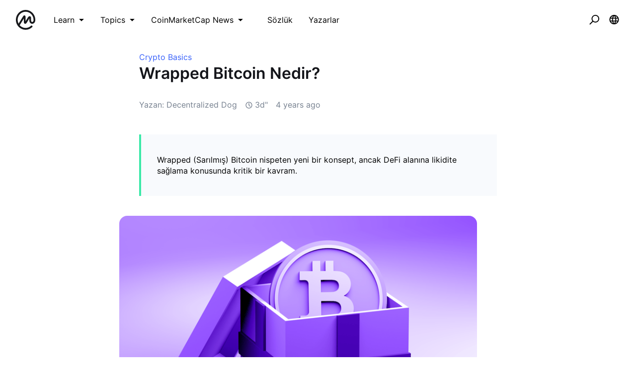

--- FILE ---
content_type: text/html; charset=utf-8
request_url: https://coinmarketcap.com/academy/tr/article/what-is-wrapped-bitcoin
body_size: 38923
content:
<!DOCTYPE html><html lang="tr"><head><meta charSet="utf-8"/><meta name="twitter:card" content="summary_large_image"/><meta name="twitter:site" content="@CoinMarketCap"/><meta name="twitter:creator" content="@CoinMarketCap"/><meta property="og:image:alt" content="CoinMarketCap Academy"/><meta property="og:site_name" content="CoinMarketCap Academy"/><script>window.dataLayer = window.dataLayer || [];
function gtag(){dataLayer.push(arguments);}
gtag('js', new Date());

gtag('config', 'UA-40475998-1');</script><meta name="viewport" content="width=device-width, initial-scale=1.0"/><link rel="preconnect" href="https://api.coinmarketcap.com/alexandria/api"/><link rel="preconnect" href="https://academy-public.coinmarketcap.com"/><link rel="shortcut icon" href="https://coinmarketcap.com/academy/images/ico/favicon.ico"/><link rel="icon" type="image/x-icon" sizes="16x16 32x32" href="https://coinmarketcap.com/academy/images/ico/favicon.ico"/><link rel="icon" sizes="32x32" href="https://coinmarketcap.com/academy/images/ico/favicon-32.png"/><link rel="icon" sizes="192x192" href="https://coinmarketcap.com/academy/images/ico/favicon-192.png"/><link rel="manifest" href="/manifest.json"/><meta name="theme-color" content="#2e2e2e"/><meta name="apple-mobile-web-app-capable" content="yes"/><meta name="apple-mobile-web-app-status-bar-style" content="black-translucent"/><meta name="ahrefs-site-verification" content="86f2f08131d8239e3a4d73b0179d556eae74fa62209b410a64ff348f74e711ea"/><meta name="google-site-verification" content="wyJEt1aEuf8X_of3aofK_Tl5WprWou38Ze4o3ZeeGts"/><meta name="naver-site-verification" content="e70af2cacdaf993fe72ef9fd208822bbebc2e028"/><meta name="yandex-verification" content="7e56260ff92b3c3f"/><script>
(function(h,o,t,j,a,r){
    h.hj=h.hj||function(){(h.hj.q=h.hj.q||[]).push(arguments)};
    h._hjSettings={hjid:1060636,hjsv:6};
    a=o.getElementsByTagName('head')[0];
    r=o.createElement('script');r.async=1;
    r.src=t+h._hjSettings.hjid+j+h._hjSettings.hjsv;
    a.appendChild(r);
})(window,document,'https://static.hotjar.com/c/hotjar-','.js?sv=');
</script><script charSet="UTF-8">var projectName="cmc",sensors=window.sensorsDataAnalytic201505;!function(e){var t=e.sdk_url,r=e.name,s=window,n=document,a="script",c=null,o=null;if(void 0!==s.sensorsDataAnalytic201505)return!1;s.sensorsDataAnalytic201505=r,s[r]=s[r]||function(e){return function(){(s[r]._q=s[r]._q||[]).push([e,arguments])}};for(var i=["track","quick","register","registerPage","registerOnce","clearAllRegister","trackSignup","trackAbtest","setProfile","setOnceProfile","appendProfile","incrementProfile","deleteProfile","unsetProfile","identify","login","logout","trackLink"],l=0;l<i.length;l++)s[r][i[l]]=s[r].call(null,i[l]);s[r]._t||(c=n.createElement(a),o=n.getElementsByTagName(a)[0],c.async=1,c.src=t,c.setAttribute("charset","UTF-8"),s[r].para=e,o.parentNode.insertBefore(c,o))}({sdk_url:"https://cdn.jsdelivr.net/npm/sa-sdk-javascript@1.23.1/sensorsdata.min.js",name:"sensors",web_url:"https://anylysis.sasdconsoles.com/?project="+projectName,server_url:"https://sensors.saasexch.com/sa?project="+projectName,is_track_single_page:!0,use_client_time:!0,send_type:"beacon",app_js_bridge:!0,show_log:!1,heatmap:{scroll_notice_map:"scroll_notice_map",collect_tags:{div:!0}}});sensors.registerPage({ df_5:function(){try{return localStorage.getItem("continuousUid")}catch(e){console.error(e)}}});</script><link rel="alternate" href="https://coinmarketcap.com/academy/article/what-is-wrapped-bitcoin" hrefLang="en"/><link rel="alternate" href="https://coinmarketcap.com/academy/ru/article/what-is-wrapped-bitcoin" hrefLang="ru"/><link rel="alternate" href="https://coinmarketcap.com/academy/id/article/what-is-wrapped-bitcoin" hrefLang="id"/><link rel="alternate" href="https://coinmarketcap.com/academy/pt/article/what-is-wrapped-bitcoin" hrefLang="pt"/><link rel="alternate" href="https://coinmarketcap.com/academy/de/article/what-is-wrapped-bitcoin" hrefLang="de"/><link rel="alternate" href="https://coinmarketcap.com/academy/es/article/what-is-wrapped-bitcoin" hrefLang="es"/><link rel="alternate" href="https://coinmarketcap.com/academy/tr/article/what-is-wrapped-bitcoin" hrefLang="tr"/><link rel="alternate" href="https://coinmarketcap.com/academy/vi/article/what-is-wrapped-bitcoin" hrefLang="vi"/><link rel="alternate" href="https://coinmarketcap.com/academy/uk/article/what-is-wrapped-bitcoin" hrefLang="uk"/><link rel="alternate" href="https://coinmarketcap.com/academy/th/article/what-is-wrapped-bitcoin" hrefLang="th"/><link rel="alternate" hrefLang="x-default" href="https://coinmarketcap.com/academy/article/what-is-wrapped-bitcoin"/><title>Wrapped Bitcoin Nedir? | CoinMarketCap</title><meta name="robots" content="index,follow"/><meta name="googlebot" content="index,follow"/><meta name="description" content="Wrapped (Sarılmış) Bitcoin nispeten yeni bir konsept, ancak DeFi alanına likidite sağlama konusunda kritik bir kavram."/><meta property="og:url" content="https://coinmarketcap.com/academy/tr/article/what-is-wrapped-bitcoin"/><meta property="og:type" content="article"/><meta property="og:title" content="Wrapped Bitcoin Nedir? | CoinMarketCap"/><meta property="og:description" content="Wrapped (Sarılmış) Bitcoin nispeten yeni bir konsept, ancak DeFi alanına likidite sağlama konusunda kritik bir kavram."/><meta property="og:image" content="https://academy-public.coinmarketcap.com/optimized-uploads/19804fbbef664f0c969609556538dc49.png"/><link rel="canonical" href="https://coinmarketcap.com/academy/tr/article/what-is-wrapped-bitcoin"/><meta name="robots" content="max-image-preview:large"/><script>
    (function() {
        var _sf_async_config = window._sf_async_config = (window._sf_async_config || {});
        _sf_async_config.uid = 66377;
        _sf_async_config.domain = "coinmarketcap.com";
        _sf_async_config.path = window && window.location && (window.location.host + window.location.pathname);
        _sf_async_config.flickerControl = false;
        _sf_async_config.authors = "Decentralized Dog";
_sf_async_config.sections = "Crypto Basics";
        function loadChartbeat() {
            var e = document.createElement('script');
            var n = document.getElementsByTagName('script')[0];
            e.type = 'text/javascript';
            e.async = true;
            e.src = '//static.chartbeat.com/js/chartbeat.js';
            n.parentNode.insertBefore(e, n);
        }
        loadChartbeat();
      })();
  </script><script async="" src="//static.chartbeat.com/js/chartbeat_mab.js"></script><script type="application/ld+json">{
    "@context": "https://schema.org",
    "@type": "Article",
    "mainEntityOfPage": {
      "@type": "WebPage",
      "@id": "https://coinmarketcap.com/academy/tr/article/what-is-wrapped-bitcoin"
    },
    "headline": "Wrapped Bitcoin Nedir?",
    "image": [
      "https://academy-public.coinmarketcap.com/optimized-uploads/19804fbbef664f0c969609556538dc49.png"
     ],
    "datePublished": "2021-10-15T17:06:39.000Z",
    "dateModified": "2021-10-18T17:44:50.000Z",
    "author": {"@type": "Person","name": "CoinMarketCap"},
    "publisher": {
      "@type": "Organization",
      "name": "CoinMarketCap",
      "logo": {
        "@type": "ImageObject",
        "url": "https://coinmarketcap.com/academy/images/apple-touch-icon.png"
      }
    },
    "description": "Wrapped (Sarılmış) Bitcoin nispeten yeni bir konsept, ancak DeFi alanına likidite sağlama konusunda kritik bir kavram."
  }</script><link rel="preload" as="image" imagesrcset="https://academy-public.coinmarketcap.com/optimized-uploads/19804fbbef664f0c969609556538dc49.png 1x, https://academy-public.coinmarketcap.com/optimized-uploads/19804fbbef664f0c969609556538dc49.png 2x"/><meta name="next-head-count" content="50"/><link rel="preload" href="/academy/fonts/inter/Inter-Light.woff2" as="font" type="font/woff2" crossorigin="anonymous"/><link rel="preload" href="/academy/fonts/inter/Inter-Regular-new.woff2" as="font" type="font/woff2" crossorigin="anonymous"/><link rel="preload" href="/academy/fonts/inter/Inter-Medium-new.woff2" as="font" type="font/woff2" crossorigin="anonymous"/><link rel="preload" href="/academy/fonts/inter/Inter-SemiBold-new.woff2" as="font" type="font/woff2" crossorigin="anonymous"/><noscript data-n-css=""></noscript><script defer="" nomodule="" src="/academy/_next/static/chunks/polyfills-c67a75d1b6f99dc8.js"></script><script src="/academy/_next/static/chunks/webpack-d71eb689cc8b029c.js" defer=""></script><script src="/academy/_next/static/chunks/framework-79bce4a3a540b080.js" defer=""></script><script src="/academy/_next/static/chunks/main-8bdf0f52bb8e5f2f.js" defer=""></script><script src="/academy/_next/static/chunks/pages/_app-edd7ddbb38071a06.js" defer=""></script><script src="/academy/_next/static/chunks/7333-208862063e788035.js" defer=""></script><script src="/academy/_next/static/chunks/5675-c533e9dd4ffb9e8e.js" defer=""></script><script src="/academy/_next/static/chunks/1216-adf5b65e656b6355.js" defer=""></script><script src="/academy/_next/static/chunks/8852-fd471e3425bb32c2.js" defer=""></script><script src="/academy/_next/static/chunks/8480-f990c2145bab0a16.js" defer=""></script><script src="/academy/_next/static/chunks/5907-242064479deba16b.js" defer=""></script><script src="/academy/_next/static/chunks/8309-a3d53741d9546e4e.js" defer=""></script><script src="/academy/_next/static/chunks/6951-96d082638485567b.js" defer=""></script><script src="/academy/_next/static/chunks/5098-904e60f58fbad254.js" defer=""></script><script src="/academy/_next/static/chunks/pages/article/%5Bslug%5D-4e1306f201ae081c.js" defer=""></script><script src="/academy/_next/static/1qDefh8ULEQIWSFZvBD4e/_buildManifest.js" defer=""></script><script src="/academy/_next/static/1qDefh8ULEQIWSFZvBD4e/_ssgManifest.js" defer=""></script><style data-styled="" data-styled-version="5.2.1">.cKSfzR{color:#000;width:20px;height:20px;}/*!sc*/
.guyNMq{color:#000;width:32px;}/*!sc*/
.uqPkp{vertical-align:middle;color:#000;width:32px;height:intrinsic;}/*!sc*/
.dLcezr{font-size:18px;color:#000;font-weight:400;line-height:1.45;}/*!sc*/
.kCeqsc{vertical-align:middle;width:20px;}/*!sc*/
.kmkzFK{width:20px;height:20px;}/*!sc*/
.gmJjjk{padding:8px;max-height:none;}/*!sc*/
@media screen and (min-width:768px){.gmJjjk{max-height:400px;}}/*!sc*/
@media screen and (min-width:1200px){.gmJjjk{max-height:400px;}}/*!sc*/
.jZXIMD{color:#FFFFFF;-webkit-box-pack:justify;-webkit-justify-content:space-between;-ms-flex-pack:justify;justify-content:space-between;width:100%;margin-left:24px;-webkit-flex:1;-ms-flex:1;flex:1;display:none;}/*!sc*/
@media screen and (min-width:768px){.jZXIMD{display:none;}}/*!sc*/
@media screen and (min-width:1200px){.jZXIMD{display:block;}}/*!sc*/
.eBAqEu{width:12px;margin-left:8px;}/*!sc*/
.hGITez{padding:8px;}/*!sc*/
.bRtkcJ{font-size:16px;color:#000;font-weight:400;line-height:1.45;}/*!sc*/
.ecKBcM{vertical-align:middle;width:24px;height:24px;}/*!sc*/
.kGZDmf{max-width:752px;min-height:calc(100vh - 208px);padding-top:24px;padding-bottom:24px;padding-left:16px;padding-right:16px;}/*!sc*/
.lifqWE{-webkit-transform:translateY(-100px);-ms-transform:translateY(-100px);transform:translateY(-100px);}/*!sc*/
.cjnMxG{white-space:nowrap;overflow:hidden;text-overflow:ellipsis;-webkit-order:1;-ms-flex-order:1;order:1;-webkit-box-flex:1;-webkit-flex-grow:1;-ms-flex-positive:1;flex-grow:1;-webkit-flex-basis:75%;-ms-flex-preferred-size:75%;flex-basis:75%;font-weight:500;padding-right:8px;color:#14151A;font-size:16px;line-height:1.45;}/*!sc*/
@media screen and (min-width:768px){.cjnMxG{-webkit-flex-basis:auto;-ms-flex-preferred-size:auto;flex-basis:auto;}}/*!sc*/
.gQbnxJ{display:none;-webkit-order:2;-ms-flex-order:2;order:2;margin-left:0;}/*!sc*/
@media screen and (min-width:768px){.gQbnxJ{-webkit-order:3;-ms-flex-order:3;order:3;margin-left:24px;}}/*!sc*/
@media screen and (min-width:1200px){.gQbnxJ{display:block;}}/*!sc*/
.jvVtgT{-webkit-align-items:center;-webkit-box-align:center;-ms-flex-align:center;align-items:center;-webkit-box-pack:center;-webkit-justify-content:center;-ms-flex-pack:center;justify-content:center;}/*!sc*/
.fWNSXR{display:-webkit-box;display:-webkit-flex;display:-ms-flexbox;display:flex;-webkit-order:3;-ms-flex-order:3;order:3;margin-left:0;-webkit-box-pack:end;-webkit-justify-content:flex-end;-ms-flex-pack:end;justify-content:flex-end;-webkit-box-flex:1;-webkit-flex-grow:1;-ms-flex-positive:1;flex-grow:1;}/*!sc*/
@media screen and (min-width:768px){.fWNSXR{-webkit-order:3;-ms-flex-order:3;order:3;margin-left:24px;-webkit-box-flex:0;-webkit-flex-grow:0;-ms-flex-positive:0;flex-grow:0;}}/*!sc*/
@media screen and (min-width:1200px){.fWNSXR{display:none;}}/*!sc*/
.gSUsoi{width:24px;height:24px;}/*!sc*/
.haGBPZ{-webkit-order:2;-ms-flex-order:2;order:2;}/*!sc*/
@media screen and (min-width:768px){.haGBPZ{-webkit-order:2;-ms-flex-order:2;order:2;}}/*!sc*/
.fJwUeL{font-size:12px;color:#14151A;font-weight:400;line-height:1.45;}/*!sc*/
@media screen and (min-width:768px){.fJwUeL{font-size:16px;}}/*!sc*/
.erLLvd{width:8px;margin-left:8px;}/*!sc*/
.blnIOn{background-color:#3861FB;}/*!sc*/
.jStWLp{color:#3861FB;font-size:16px;font-weight:400;line-height:1.45;}/*!sc*/
.hoXOTC{font-size:24px;margin-bottom:16px;line-height:1.3;color:#14151A;font-weight:600;}/*!sc*/
@media screen and (min-width:768px){.hoXOTC{font-size:32px;margin-bottom:32px;}}/*!sc*/
.clhOqr{color:#76808F;font-size:16px;margin-right:16px;font-weight:400;line-height:1.45;}/*!sc*/
.kKBMco{vertical-align:middle;width:16px;height:16px;color:#76808F;}/*!sc*/
.gtVAYr{color:#76808F;margin-left:4px;font-size:16px;font-weight:400;line-height:1.45;}/*!sc*/
.eDxZZL{color:#76808F;margin-right:16px;font-size:16px;font-weight:400;line-height:1.45;}/*!sc*/
.ihJtHv{padding-top:24px;padding-bottom:24px;padding-left:32px;padding-right:32px;margin-top:16px;margin-bottom:16px;font-size:16px;}/*!sc*/
@media screen and (min-width:768px){.ihJtHv{padding-top:40px;padding-bottom:40px;margin-top:40px;margin-bottom:40px;}}/*!sc*/
.eEqGWC{background-color:#F8FAFD;padding-top:24px;padding-bottom:24px;padding-left:32px;padding-right:32px;margin-top:24px;}/*!sc*/
@media screen and (min-width:768px){.eEqGWC{padding-top:32px;padding-bottom:32px;}}/*!sc*/
.ksiqdi{font-size:24px;margin-bottom:8px;color:#14151A;font-weight:600;line-height:1.45;}/*!sc*/
.bjGZcz{color:#3861FB;font-weight:600;font-size:16px;line-height:1.45;}/*!sc*/
.cdVqKV{padding-left:0;padding-right:0;padding-top:16px;padding-bottom:16px;max-width:1136px;}/*!sc*/
@media screen and (min-width:768px){.cdVqKV{padding-top:56px;padding-bottom:56px;}}/*!sc*/
.kVrfYF{overflow-wrap:break-word;margin-bottom:24px;font-size:16px;line-height:1.6;color:#14151A;font-weight:400;}/*!sc*/
@media screen and (min-width:768px){.kVrfYF{margin-bottom:32px;font-size:18px;}}/*!sc*/
.gbfvns{color:#3861FB;font-size:16px;font-weight:400;line-height:1.45;}/*!sc*/
@media screen and (min-width:768px){.gbfvns{font-size:18px;}}/*!sc*/
.iLpgJa{margin-bottom:32px;color:#14151A;font-size:16px;font-weight:600;line-height:1.45;}/*!sc*/
.gPOvAF{margin-top:24px;margin-bottom:48px;display:-webkit-box;display:-webkit-flex;display:-ms-flexbox;display:flex;-webkit-box-pack:center;-webkit-justify-content:center;-ms-flex-pack:center;justify-content:center;-webkit-align-items:center;-webkit-box-align:center;-ms-flex-align:center;align-items:center;}/*!sc*/
.hZZWDZ{height:20px;width:24px;color:#808A9D;}/*!sc*/
.bFLuOX{margin-left:8px;font-size:14px;color:#14151A;font-weight:400;line-height:1.45;}/*!sc*/
.dCEoLC{max-width:752px;padding-top:24px;padding-bottom:24px;padding-left:16px;padding-right:16px;}/*!sc*/
.dBQaiO{background-color:#F8FAFD;padding-top:40px;padding-bottom:40px;margin-top:56px;}/*!sc*/
.kA-dzTb{max-width:1136px;padding-top:24px;padding-bottom:24px;padding-left:16px;padding-right:16px;}/*!sc*/
.bjGlIw{font-size:32px;color:#14151A;font-weight:600;line-height:1.45;}/*!sc*/
.bGWzuD{padding-top:56px;padding-bottom:56px;}/*!sc*/
.iXxiMt{display:block;}/*!sc*/
.ftOUaZ{margin-bottom:24px;padding-top:56.25%;}/*!sc*/
.jzZbpr{margin-bottom:24px;-webkit-flex:1;-ms-flex:1;flex:1;}/*!sc*/
.bXSEgn{color:#14151A;margin-bottom:8px;font-size:16px;font-weight:600;line-height:1.45;}/*!sc*/
.hOMFgM{color:#76808F;font-size:14px;font-weight:400;line-height:1.45;}/*!sc*/
.fDPsJm{color:#76808F;font-size:12px;font-weight:400;line-height:1.45;}/*!sc*/
.hAnSfs{vertical-align:middle;width:12px;height:12px;color:#76808F;}/*!sc*/
.czscDz{color:#76808F;margin-left:4px;font-size:12px;font-weight:400;line-height:1.45;}/*!sc*/
.bwxocM{vertical-align:middle;width:24px;}/*!sc*/
.jKSHrp{max-width:1200px;padding-top:24px;padding-bottom:24px;padding-left:16px;padding-right:16px;}/*!sc*/
.iCRjms{padding-top:56px;padding-bottom:56px;background-color:#F5F5F5;}/*!sc*/
.bFOiFL{font-size:16px;text-align:center;color:#3861FB;margin-bottom:24px;font-weight:400;line-height:1.45;}/*!sc*/
@media screen and (min-width:768px){.bFOiFL{text-align:left;}}/*!sc*/
@media screen and (min-width:1200px){.bFOiFL{font-size:18px;}}/*!sc*/
.epLOPA{font-size:24px;margin-bottom:8px;text-align:center;line-height:1.2;color:#14151A;font-weight:600;}/*!sc*/
@media screen and (min-width:768px){.epLOPA{text-align:left;}}/*!sc*/
@media screen and (min-width:1200px){.epLOPA{font-size:32px;}}/*!sc*/
data-styled.g1[id="sc-bdfBwQ"]{content:"cKSfzR,guyNMq,uqPkp,dLcezr,kCeqsc,kmkzFK,gmJjjk,jZXIMD,eBAqEu,hGITez,bRtkcJ,ecKBcM,kGZDmf,lifqWE,cjnMxG,gQbnxJ,jvVtgT,fWNSXR,gSUsoi,haGBPZ,fJwUeL,erLLvd,blnIOn,jStWLp,hoXOTC,clhOqr,kKBMco,gtVAYr,eDxZZL,ihJtHv,eEqGWC,ksiqdi,bjGZcz,cdVqKV,kVrfYF,gbfvns,iLpgJa,gPOvAF,hZZWDZ,bFLuOX,dCEoLC,dBQaiO,kA-dzTb,bjGlIw,bGWzuD,iXxiMt,ftOUaZ,jzZbpr,bXSEgn,hOMFgM,fDPsJm,hAnSfs,czscDz,bwxocM,jKSHrp,iCRjms,bFOiFL,epLOPA,"}/*!sc*/
.inJjsD{position:relative;height:80px;-webkit-box-pack:justify;-webkit-justify-content:space-between;-ms-flex-pack:justify;justify-content:space-between;-webkit-align-items:center;-webkit-box-align:center;-ms-flex-align:center;align-items:center;background-color:#ffffff;padding-left:16px;padding-right:16px;display:-webkit-box;display:-webkit-flex;display:-ms-flexbox;display:flex;}/*!sc*/
@media screen and (min-width:768px){.inJjsD{padding-left:24px;padding-right:24px;}}/*!sc*/
.fBYRBQ{display:-webkit-box;display:-webkit-flex;display:-ms-flexbox;display:flex;-webkit-align-items:center;-webkit-box-align:center;-ms-flex-align:center;align-items:center;display:-webkit-box;display:-webkit-flex;display:-ms-flexbox;display:flex;}/*!sc*/
@media screen and (min-width:768px){.fBYRBQ{display:-webkit-box;display:-webkit-flex;display:-ms-flexbox;display:flex;}}/*!sc*/
@media screen and (min-width:1200px){.fBYRBQ{display:none;}}/*!sc*/
.jUEeyM{-webkit-box-pack:justify;-webkit-justify-content:space-between;-ms-flex-pack:justify;justify-content:space-between;margin-bottom:24px;-webkit-align-items:center;-webkit-box-align:center;-ms-flex-align:center;align-items:center;display:-webkit-box;display:-webkit-flex;display:-ms-flexbox;display:flex;}/*!sc*/
.kupqjK{-webkit-box-pack:justify;-webkit-justify-content:space-between;-ms-flex-pack:justify;justify-content:space-between;margin-bottom:0;-webkit-align-items:center;-webkit-box-align:center;-ms-flex-align:center;align-items:center;display:-webkit-box;display:-webkit-flex;display:-ms-flexbox;display:flex;}/*!sc*/
.irrFZf{-webkit-box-pack:justify;-webkit-justify-content:space-between;-ms-flex-pack:justify;justify-content:space-between;margin-top:24px;margin-bottom:24px;-webkit-align-items:center;-webkit-box-align:center;-ms-flex-align:center;align-items:center;display:-webkit-box;display:-webkit-flex;display:-ms-flexbox;display:flex;}/*!sc*/
.kSSfgv{-webkit-align-items:center;-webkit-box-align:center;-ms-flex-align:center;align-items:center;display:-webkit-box;display:-webkit-flex;display:-ms-flexbox;display:flex;}/*!sc*/
.leStXf{color:#000;margin-right:32px;-webkit-align-items:center;-webkit-box-align:center;-ms-flex-align:center;align-items:center;display:-webkit-box;display:-webkit-flex;display:-ms-flexbox;display:flex;}/*!sc*/
.cZWuHU{-webkit-box-pack:center;-webkit-justify-content:center;-ms-flex-pack:center;justify-content:center;padding-left:16px;padding-right:16px;padding-top:16px;padding-bottom:16px;-webkit-align-items:center;-webkit-box-align:center;-ms-flex-align:center;align-items:center;display:-webkit-box;display:-webkit-flex;display:-ms-flexbox;display:flex;}/*!sc*/
.kAuvPc{-webkit-box-pack:center;-webkit-justify-content:center;-ms-flex-pack:center;justify-content:center;margin-left:16px;margin-right:16px;-webkit-align-items:center;-webkit-box-align:center;-ms-flex-align:center;align-items:center;display:-webkit-box;display:-webkit-flex;display:-ms-flexbox;display:flex;}/*!sc*/
.cHCQYY{-webkit-flex:1;-ms-flex:1;flex:1;-webkit-align-items:center;-webkit-box-align:center;-ms-flex-align:center;align-items:center;display:-webkit-box;display:-webkit-flex;display:-ms-flexbox;display:flex;}/*!sc*/
.bgZavq{box-shadow:0px 0px 1px rgba(20,21,26,0.1),0px 7px 14px rgba(71,77,87,0.08),0px 3px 6px rgba(20,21,26,0.08);height:auto;-webkit-flex-wrap:wrap;-ms-flex-wrap:wrap;flex-wrap:wrap;padding-left:24px;padding-right:24px;padding-top:8px;padding-bottom:8px;-webkit-align-items:center;-webkit-box-align:center;-ms-flex-align:center;align-items:center;display:-webkit-box;display:-webkit-flex;display:-ms-flexbox;display:flex;}/*!sc*/
@media screen and (min-width:768px){.bgZavq{height:64px;-webkit-flex-wrap:nowrap;-ms-flex-wrap:nowrap;flex-wrap:nowrap;padding-left:24px;padding-right:24px;padding-top:0;padding-bottom:0;}}/*!sc*/
@media screen and (min-width:1200px){.bgZavq{padding-left:56px;padding-right:56px;}}/*!sc*/
.hSEAzV{cursor:pointer;color:#474D57;-webkit-align-items:center;-webkit-box-align:center;-ms-flex-align:center;align-items:center;display:-webkit-box;display:-webkit-flex;display:-ms-flexbox;display:flex;}/*!sc*/
.qFvDU{margin-bottom:24px;-webkit-flex-wrap:wrap;-ms-flex-wrap:wrap;flex-wrap:wrap;-webkit-align-items:center;-webkit-box-align:center;-ms-flex-align:center;align-items:center;display:-webkit-box;display:-webkit-flex;display:-ms-flexbox;display:flex;}/*!sc*/
@media screen and (min-width:768px){.qFvDU{margin-bottom:48px;}}/*!sc*/
.jZlgey{display:-webkit-inline-box;display:-webkit-inline-flex;display:-ms-inline-flexbox;display:inline-flex;margin-right:16px;-webkit-align-items:center;-webkit-box-align:center;-ms-flex-align:center;align-items:center;display:-webkit-box;display:-webkit-flex;display:-ms-flexbox;display:flex;}/*!sc*/
.ghfBCu{-webkit-flex-direction:column;-ms-flex-direction:column;flex-direction:column;-webkit-align-items:start;-webkit-box-align:start;-ms-flex-align:start;align-items:start;height:100%;display:-webkit-box;display:-webkit-flex;display:-ms-flexbox;display:flex;}/*!sc*/
.hoYWsg{padding-bottom:8px;font-size:12px;-webkit-align-items:center;-webkit-box-align:center;-ms-flex-align:center;align-items:center;display:-webkit-box;display:-webkit-flex;display:-ms-flexbox;display:flex;}/*!sc*/
.gvdfNf{padding-bottom:24px;-webkit-align-items:center;-webkit-box-align:center;-ms-flex-align:center;align-items:center;display:-webkit-box;display:-webkit-flex;display:-ms-flexbox;display:flex;}/*!sc*/
.dSCuHF{display:-webkit-inline-box;display:-webkit-inline-flex;display:-ms-inline-flexbox;display:inline-flex;margin-left:16px;-webkit-align-items:center;-webkit-box-align:center;-ms-flex-align:center;align-items:center;display:-webkit-box;display:-webkit-flex;display:-ms-flexbox;display:flex;}/*!sc*/
.hFwcgf{-webkit-box-pack:center;-webkit-justify-content:center;-ms-flex-pack:center;justify-content:center;-webkit-align-items:center;-webkit-box-align:center;-ms-flex-align:center;align-items:center;display:-webkit-box;display:-webkit-flex;display:-ms-flexbox;display:flex;}/*!sc*/
data-styled.g2[id="sc-gsTCUz"]{content:"inJjsD,fBYRBQ,jUEeyM,kupqjK,irrFZf,kSSfgv,leStXf,cZWuHU,kAuvPc,cHCQYY,bgZavq,hSEAzV,qFvDU,jZlgey,ghfBCu,hoYWsg,gvdfNf,dSCuHF,hFwcgf,"}/*!sc*/
.jcleUz{-webkit-align-items:center;-webkit-box-align:center;-ms-flex-align:center;align-items:center;border:1px solid transparent;border-radius:4px;display:-webkit-inline-box;display:-webkit-inline-flex;display:-ms-inline-flexbox;display:inline-flex;font-weight:500;-webkit-box-pack:center;-webkit-justify-content:center;-ms-flex-pack:center;justify-content:center;white-space:nowrap;outline:0;font-size:14px;height:32px;line-height:20px;padding-left:16px;padding-right:16px;background-color:#F5F5F5;color:#14151A;}/*!sc*/
.jcleUz:hover{cursor:pointer;}/*!sc*/
.jcleUz:focus{box-shadow:0 0 0 2px #222531;}/*!sc*/
.jcleUz:disabled{cursor:not-allowed;}/*!sc*/
.jcleUz:hover:not(:disabled){background-color:#F2F2F2;}/*!sc*/
.jcleUz:active:not(:disabled){background-color:#F5F5F5;}/*!sc*/
.jcleUz:focus{background-color:#FAFAFA;}/*!sc*/
.jcleUz:disabled{background-color:#F5F5F5;color:#76808F;}/*!sc*/
.bxNOKk{-webkit-align-items:center;-webkit-box-align:center;-ms-flex-align:center;align-items:center;border:1px solid transparent;border-radius:4px;display:-webkit-inline-box;display:-webkit-inline-flex;display:-ms-inline-flexbox;display:inline-flex;font-weight:500;-webkit-box-pack:center;-webkit-justify-content:center;-ms-flex-pack:center;justify-content:center;white-space:nowrap;outline:0;font-size:14px;height:40px;line-height:20px;padding-left:16px;padding-right:16px;border-radius:8px;background-color:#222531;color:#FFFFFF;}/*!sc*/
.bxNOKk:hover{cursor:pointer;}/*!sc*/
.bxNOKk:focus{box-shadow:0 0 0 2px #222531;}/*!sc*/
.bxNOKk:disabled{cursor:not-allowed;}/*!sc*/
.bxNOKk:hover:not(:disabled){background-color:#2B2F36;}/*!sc*/
.bxNOKk:active:not(:disabled){background-color:#2B2F36;}/*!sc*/
.bxNOKk:focus{background-color:#2B2F36;}/*!sc*/
.bxNOKk:disabled{background-color:#F5F5F5;color:#76808F;}/*!sc*/
.cCzBkx{-webkit-align-items:center;-webkit-box-align:center;-ms-flex-align:center;align-items:center;border:1px solid transparent;border-radius:4px;display:-webkit-inline-box;display:-webkit-inline-flex;display:-ms-inline-flexbox;display:inline-flex;font-weight:500;-webkit-box-pack:center;-webkit-justify-content:center;-ms-flex-pack:center;justify-content:center;white-space:nowrap;outline:0;font-size:16px;height:48px;line-height:24px;padding-left:16px;padding-right:16px;background-image:linear-gradient(180deg,#3861FB 0%,#3861FB 100%);color:#fff;border-width:0;}/*!sc*/
.cCzBkx:hover{cursor:pointer;}/*!sc*/
.cCzBkx:focus{box-shadow:0 0 0 2px #222531;}/*!sc*/
.cCzBkx:disabled{cursor:not-allowed;}/*!sc*/
.cCzBkx:hover:not(:disabled){background-image:linear-gradient(180deg,#3861FB 0%,#3861FB 100%);}/*!sc*/
.cCzBkx:active:not(:disabled){background-image:linear-gradient(180deg,#3861FB 0%,#3861FB 100%);}/*!sc*/
.cCzBkx:focus{background-image:linear-gradient(180deg,#3861FB 0%,#3861FB 100%);}/*!sc*/
.cCzBkx:disabled{background-image:none;background-color:linear-gradient(180deg,#3861FB 0%,#3861FB 100%);color:#fff;}/*!sc*/
data-styled.g3[id="Button__StyledButton-sc-1kvh4an-0"]{content:"jcleUz,bxNOKk,cCzBkx,"}/*!sc*/
.cEbvLE{margin-left:0.5em;}/*!sc*/
.cEbvLE svg{display:block;}/*!sc*/
data-styled.g4[id="Button__EndIcon-sc-1kvh4an-1"]{content:"cEbvLE,"}/*!sc*/
.khdEkh{margin:auto;}/*!sc*/
data-styled.g8[id="Container-sc-4c5vqs-0"]{content:"khdEkh,"}/*!sc*/
.eYLPhT{display:grid;grid-template-columns:1fr;grid-gap:8px;grid-template-rows:auto;}/*!sc*/
@media screen and (min-width:768px){}/*!sc*/
@media screen and (min-width:1200px){.eYLPhT{grid-template-columns:1fr;}}/*!sc*/
.hhlnuT{display:grid;grid-template-columns:1fr 1fr;grid-template-rows:auto;}/*!sc*/
.hfyApF{display:grid;grid-template-columns:repeat(4,1fr);grid-gap:16px;grid-template-rows:auto;}/*!sc*/
.iaLNSR{display:grid;grid-template-rows:repeat(4,1fr);grid-gap:16px;grid-template-columns:auto;}/*!sc*/
.ZAQjM{display:grid;grid-gap:16px;grid-template-columns:1fr;grid-template-rows:auto;}/*!sc*/
@media screen and (min-width:768px){.ZAQjM{grid-template-columns:1fr 1fr;}}/*!sc*/
@media screen and (min-width:1200px){.ZAQjM{grid-template-columns:1fr 1fr 1fr;}}/*!sc*/
data-styled.g9[id="Grid-sc-3uwl3g-0"]{content:"eYLPhT,hhlnuT,hfyApF,iaLNSR,ZAQjM,"}/*!sc*/
.dAnDNe{word-break:break-word;}/*!sc*/
.ehzvDo{font-size:32px;line-height:40px;word-break:break-word;}/*!sc*/
.gYQtxK{font-size:24px;line-height:32px;word-break:break-word;}/*!sc*/
.ffRerq{font-size:18px;line-height:28px;word-break:break-word;}/*!sc*/
data-styled.g13[id="Heading-juwhnu-0"]{content:"dAnDNe,ehzvDo,gYQtxK,ffRerq,"}/*!sc*/
.bBRENP{background-color:#ffffff;border-radius:4px;box-shadow:0px 0px 1px rgba(0,0,0,0.1),0px 3px 6px rgba(0,0,0,0.04),0px 1px 2px rgba(0,0,0,0.04);position:relative;}/*!sc*/
data-styled.g25[id="Dropdown__Menu-egbkvi-0"]{content:"bBRENP,"}/*!sc*/
.dpplru{display:none;position:absolute;width:-webkit-max-content;width:-moz-max-content;width:max-content;z-index:1000;bottom:100%;left:auto;padding:0 0 16px 0;right:auto;top:auto;}/*!sc*/
@media screen and (min-width:768px){.dpplru{bottom:auto;left:auto;padding:16px 0 0 0;right:auto;top:100%;}}/*!sc*/
.gaITVH{display:none;position:absolute;width:-webkit-max-content;width:-moz-max-content;width:max-content;z-index:1000;bottom:auto;left:auto;padding:16px 0 0 0;right:auto;top:100%;}/*!sc*/
.jrosAA{display:none;position:absolute;width:-webkit-max-content;width:-moz-max-content;width:max-content;z-index:1000;bottom:auto;left:auto;padding:16px 0 0 0;right:0;top:100%;}/*!sc*/
.jpFHJB{display:none;position:absolute;width:-webkit-max-content;width:-moz-max-content;width:max-content;z-index:1000;bottom:auto;left:auto;padding:16px 0 0 0;right:auto;top:100%;}/*!sc*/
@media screen and (min-width:768px){.jpFHJB{bottom:auto;left:auto;padding:16px 0 0 0;right:0;top:100%;}}/*!sc*/
data-styled.g26[id="Dropdown__DropdownWrapper-egbkvi-1"]{content:"dpplru,gaITVH,jrosAA,jpFHJB,"}/*!sc*/
.iOZaIg{display:-webkit-inline-box;display:-webkit-inline-flex;display:-ms-inline-flexbox;display:inline-flex;position:relative;}/*!sc*/
.iOZaIg:after{border-color:transparent;border-style:solid;border-width:8px;content:"";display:none;height:0;position:absolute;-webkit-transform:translate(rotate(-45deg));-ms-transform:translate(rotate(-45deg));transform:translate(rotate(-45deg));-webkit-transform-origin:0 0;-ms-transform-origin:0 0;transform-origin:0 0;width:0;z-index:1001;}/*!sc*/
.iOZaIg:hover::after,.iOZaIg:focus-within::after{border-color:#FFFFFF transparent transparent transparent;bottom:100%;display:block;-webkit-filter:drop-shadow(0px 2px 1px rgba(0,0,0,0.1));filter:drop-shadow(0px 2px 1px rgba(0,0,0,0.1));left:50%;margin-left:-8px;right:auto;top:auto;}/*!sc*/
@media screen and (min-width:768px){.iOZaIg:hover::after,.iOZaIg:focus-within::after{bottom:auto;border-color:transparent transparent #FFFFFF transparent;display:block;-webkit-filter:drop-shadow(0px -1px 1px rgba(0,0,0,0.1));filter:drop-shadow(0px -1px 1px rgba(0,0,0,0.1));left:50%;margin-left:-8px;right:auto;top:100%;}}/*!sc*/
.iOZaIg:hover .Dropdown__DropdownWrapper-egbkvi-1,.iOZaIg:focus-within .Dropdown__DropdownWrapper-egbkvi-1,.iOZaIg.wrapper--open .Dropdown__DropdownWrapper-egbkvi-1{display:block;}/*!sc*/
.hjcGbS{display:-webkit-inline-box;display:-webkit-inline-flex;display:-ms-inline-flexbox;display:inline-flex;position:relative;}/*!sc*/
.hjcGbS:after{border-color:transparent;border-style:solid;border-width:8px;content:"";display:none;height:0;position:absolute;-webkit-transform:translate(rotate(-45deg));-ms-transform:translate(rotate(-45deg));transform:translate(rotate(-45deg));-webkit-transform-origin:0 0;-ms-transform-origin:0 0;transform-origin:0 0;width:0;z-index:1001;}/*!sc*/
.hjcGbS:hover::after,.hjcGbS:focus-within::after{bottom:auto;border-color:transparent transparent #FFFFFF transparent;display:block;-webkit-filter:drop-shadow(0px -1px 1px rgba(0,0,0,0.1));filter:drop-shadow(0px -1px 1px rgba(0,0,0,0.1));left:50%;margin-left:-8px;right:auto;top:100%;}/*!sc*/
.hjcGbS:hover .Dropdown__DropdownWrapper-egbkvi-1,.hjcGbS:focus-within .Dropdown__DropdownWrapper-egbkvi-1,.hjcGbS.wrapper--open .Dropdown__DropdownWrapper-egbkvi-1{display:block;}/*!sc*/
.dKySxu{display:-webkit-inline-box;display:-webkit-inline-flex;display:-ms-inline-flexbox;display:inline-flex;position:relative;}/*!sc*/
.dKySxu:after{border-color:transparent;border-style:solid;border-width:8px;content:"";display:none;height:0;position:absolute;-webkit-transform:translate(rotate(-45deg));-ms-transform:translate(rotate(-45deg));transform:translate(rotate(-45deg));-webkit-transform-origin:0 0;-ms-transform-origin:0 0;transform-origin:0 0;width:0;z-index:1001;}/*!sc*/
.dKySxu:hover::after,.dKySxu:focus-within::after{bottom:auto;border-color:transparent transparent #FFFFFF transparent;display:block;-webkit-filter:drop-shadow(0px -1px 1px rgba(0,0,0,0.1));filter:drop-shadow(0px -1px 1px rgba(0,0,0,0.1));left:50%;margin-left:-8px;right:auto;top:100%;}/*!sc*/
@media screen and (min-width:768px){.dKySxu:hover::after,.dKySxu:focus-within::after{bottom:auto;border-color:transparent transparent #FFFFFF transparent;display:block;-webkit-filter:drop-shadow(0px -1px 1px rgba(0,0,0,0.1));filter:drop-shadow(0px -1px 1px rgba(0,0,0,0.1));left:50%;margin-left:-8px;right:auto;top:100%;}}/*!sc*/
.dKySxu:hover .Dropdown__DropdownWrapper-egbkvi-1,.dKySxu:focus-within .Dropdown__DropdownWrapper-egbkvi-1,.dKySxu.wrapper--open .Dropdown__DropdownWrapper-egbkvi-1{display:block;}/*!sc*/
data-styled.g27[id="Dropdown__Wrapper-egbkvi-2"]{content:"iOZaIg,hjcGbS,dKySxu,"}/*!sc*/
.jmfAe{-webkit-align-items:center;-webkit-box-align:center;-ms-flex-align:center;align-items:center;background-color:transparent;border:0;border-radius:4px;color:#000;cursor:pointer;display:-webkit-box;display:-webkit-flex;display:-ms-flexbox;display:flex;height:40px;-webkit-box-pack:center;-webkit-justify-content:center;-ms-flex-pack:center;justify-content:center;outline:0;padding:0;width:40px;}/*!sc*/
.jmfAe:hover{background-color:#ccc;}/*!sc*/
.jmfAe:focus{box-shadow:0 0 0 2px #3861FB;}/*!sc*/
data-styled.g31[id="NavButton-sc-1sr7lbk-0"]{content:"jmfAe,"}/*!sc*/
.gitnvH{position:fixed;top:80px;right:16px;max-height:100%;max-width:343px;width:100%;pointer-events:none;}/*!sc*/
data-styled.g32[id="notification__NotificationContainer-ru7pbh-0"]{content:"gitnvH,"}/*!sc*/
.hQeyNG{width:60px;display:-webkit-box;display:-webkit-flex;display:-ms-flexbox;display:flex;-webkit-align-items:center;-webkit-box-align:center;-ms-flex-align:center;align-items:center;}/*!sc*/
.hQeyNG svg{height:40px;display:block;}/*!sc*/
.hQeyNG svg:first-child{padding-right:8px;}/*!sc*/
.hQeyNG svg:last-child{padding-left:8px;}/*!sc*/
data-styled.g34[id="Logo__SvgContainer-hxzlkl-0"]{content:"hQeyNG,"}/*!sc*/
.iOKdEn{display:-webkit-box;display:-webkit-flex;display:-ms-flexbox;display:flex;-webkit-align-items:center;-webkit-box-align:center;-ms-flex-align:center;align-items:center;border-radius:8px;padding:16px;background:transparent;color:#000;}/*!sc*/
.iOKdEn:hover{background:#000;color:#fff;}/*!sc*/
@media screen and (max-width:767px){.iOKdEn:hover{background:inherit;color:inherit;}}/*!sc*/
data-styled.g36[id="ListCTA__Link-rp0q6e-0"]{content:"iOKdEn,"}/*!sc*/
@media screen and (max-width:1200px){.iSSjsx{color:#ffffff;background-color:#ffffff;width:50px;height:50px;}.iSSjsx:hover{background-color:#F5F5F5;}}/*!sc*/
data-styled.g38[id="LanguageSwitcher__Button-sc-1rgi4yk-0"]{content:"iSSjsx,"}/*!sc*/
.cZFSA-d{padding:16px 24px;}/*!sc*/
data-styled.g39[id="MainPanel__Container-dujdt9-0"]{content:"cZFSA-d,"}/*!sc*/
.ljOoWA{background:#ffffff;padding:16px 24px 80px 24px;}/*!sc*/
data-styled.g40[id="MainPanel__ListContainer-dujdt9-1"]{content:"ljOoWA,"}/*!sc*/
.cIKCMm:hover{background-color:#f8fafd;}/*!sc*/
data-styled.g41[id="Navbar__MenuItem-zbdsw1-0"]{content:"cIKCMm,"}/*!sc*/
.jabPmx{position:fixed;background:#ffffff;top:0;right:-375px;width:100%;max-width:375px;height:100vh;overflow-y:auto;-webkit-transition:right 0.4s;transition:right 0.4s;z-index:11;}/*!sc*/
data-styled.g44[id="Panel__Wrapper-rgznpu-0"]{content:"jabPmx,"}/*!sc*/
.jtlwNr{display:-webkit-box;display:-webkit-flex;display:-ms-flexbox;display:flex;-webkit-box-pack:justify;-webkit-justify-content:space-between;-ms-flex-pack:justify;justify-content:space-between;padding:16px 24px;background:#ffffff;}/*!sc*/
data-styled.g45[id="Panel__Header-rgznpu-1"]{content:"jtlwNr,"}/*!sc*/
.hbrKEE{display:none;}/*!sc*/
data-styled.g47[id="Navbar__Input-midvey-1"]{content:"hbrKEE,"}/*!sc*/
.LHhmf{margin-left:8px;}/*!sc*/
data-styled.g48[id="Navbar__Label-midvey-2"]{content:"LHhmf,"}/*!sc*/
.fJcvOH{background-color:#fff;display:-webkit-box;display:-webkit-flex;display:-ms-flexbox;display:flex;max-width:375px;overflow:hidden;position:absolute;right:0;top:0;-webkit-transition:width 400ms linear;transition:width 400ms linear;width:0;box-shadow:1px 1px 2px 0 rgb(88 102 126 / 42%),4px 4px 40px 0 rgb(88 102 126 / 28%);margin-top:8px;}/*!sc*/
data-styled.g50[id="SearchForm-sc-1vfffbc-0"]{content:"fJcvOH,"}/*!sc*/
.hZCLgD{background-color:#fff;border:0;color:#000;font-size:20px;width:100%;height:64px;outline:0;padding-left:24px;padding-right:24px;}/*!sc*/
data-styled.g51[id="SearchForm__Input-sc-1vfffbc-1"]{content:"hZCLgD,"}/*!sc*/
.eSLlrc{background-color:transparent;border:0;color:#000;cursor:pointer;height:64px;outline:0;width:64px;}/*!sc*/
data-styled.g52[id="SearchForm__CloseButton-sc-1vfffbc-2"]{content:"eSLlrc,"}/*!sc*/
.cMwSJN{-webkit-flex:1;-ms-flex:1;flex:1;}/*!sc*/
data-styled.g53[id="SearchForm__Label-sc-1vfffbc-3"]{content:"cMwSJN,"}/*!sc*/
.cgHWSS{padding:24px;}/*!sc*/
.cgHWSS footer{background:#12141d;color:#fff;padding:48px;border-radius:16px;display:-webkit-box;display:-webkit-flex;display:-ms-flexbox;display:flex;}/*!sc*/
.cgHWSS footer > *{-webkit-flex:1;-ms-flex:1;flex:1;}/*!sc*/
.cgHWSS .logo svg path{fill:#fff;}/*!sc*/
.cgHWSS .social{display:-webkit-box;display:-webkit-flex;display:-ms-flexbox;display:flex;-webkit-align-items:center;-webkit-box-align:center;-ms-flex-align:center;align-items:center;-webkit-box-pack:center;-webkit-justify-content:center;-ms-flex-pack:center;justify-content:center;}/*!sc*/
.cgHWSS .social > a svg{height:32px;margin:0 12px;}/*!sc*/
.cgHWSS .copyright{display:-webkit-box;display:-webkit-flex;display:-ms-flexbox;display:flex;-webkit-align-items:center;-webkit-box-align:center;-ms-flex-align:center;align-items:center;-webkit-box-pack:end;-webkit-justify-content:flex-end;-ms-flex-pack:end;justify-content:flex-end;}/*!sc*/
@media screen and (max-width:930px){.cgHWSS footer{-webkit-flex-direction:column;-ms-flex-direction:column;flex-direction:column;-webkit-align-items:center;-webkit-box-align:center;-ms-flex-align:center;align-items:center;}.cgHWSS footer > *{padding:16px 0;}}/*!sc*/
data-styled.g55[id="Footer__FooterContainer-sc-1xgrmdq-1"]{content:"cgHWSS,"}/*!sc*/
@font-face{font-family:"Inter";font-style:normal;font-weight:300;font-display:swap;src:url("/academy/fonts/inter/Inter-Light.woff2") format("woff2"),url("/fonts/inter/Inter-Light.woff") format("woff");}/*!sc*/
@font-face{font-family:"Inter";font-style:normal;font-weight:400;font-display:swap;src:url("/academy/fonts/inter/Inter-Regular-new.woff2") format("woff2"),url("/fonts/inter/Inter-Regular-new.woff") format("woff");}/*!sc*/
@font-face{font-family:"Inter";font-style:normal;font-weight:500;font-display:swap;src:url("/academy/fonts/inter/Inter-Medium-new.woff2") format("woff2"),url("/fonts/inter/Inter-Medium-new.woff") format("woff");}/*!sc*/
@font-face{font-family:"Inter";font-style:normal;font-weight:600;font-display:swap;src:url("/academy/fonts/inter/Inter-SemiBold-new.woff2") format("woff2"),url("/fonts/inter/Inter-SemiBold-new.woff") format("woff");}/*!sc*/
:root{--tooltip-border-radius:4px;--tooltip-color:#0B0E11;--tooltip-text-color:#FFFFFF;--tooltip-font-size:12px;--tooltip-move:4px;}/*!sc*/
html,body,div,span,applet,object,iframe,h1,h2,h3,h4,h5,h6,p,blockquote,pre,a,abbr,acronym,address,big,cite,code,del,dfn,em,img,ins,kbd,q,s,samp,small,strike,strong,sub,sup,tt,var,b,u,i,center,dl,dt,dd,ol,ul,li,fieldset,form,label,legend,table,caption,tbody,tfoot,thead,tr,th,td,article,aside,canvas,details,embed,figure,figcaption,footer,header,hgroup,menu,nav,output,ruby,section,summary,time,mark,audio,video{margin:0;padding:0;border:0;font-size:100%;vertical-align:baseline;}/*!sc*/
article,aside,details,figcaption,figure,footer,header,hgroup,menu,nav,section{display:block;}/*!sc*/
body{line-height:1;}/*!sc*/
ol,ul{list-style:disc;list-style-position:inside;}/*!sc*/
blockquote,q{quotes:none;}/*!sc*/
blockquote:before,blockquote:after,q:before,q:after{content:"";content:none;}/*!sc*/
table{border-collapse:collapse;border-spacing:0;}/*!sc*/
*,*::before,*::after{box-sizing:border-box;}/*!sc*/
*{font-family:"Inter","Helvetica Neue",Arial,sans-serif;}/*!sc*/
[role="button"]{cursor:pointer;}/*!sc*/
body{background-color:#FFFFFF;}/*!sc*/
a{color:inherit;-webkit-text-decoration:none;text-decoration:none;}/*!sc*/
.no-scroll{overflow:hidden;}/*!sc*/
svg,img{max-width:100%;height:auto;}/*!sc*/
iframe{max-width:100%;}/*!sc*/
.coverImage{border-radius:16px;}/*!sc*/
amp-img img{object-fit:contain;}/*!sc*/
data-styled.g56[id="sc-global-bMnJLL1"]{content:"sc-global-bMnJLL1,"}/*!sc*/
.ldGcwa{cursor:pointer;-webkit-box-pack:center;-webkit-justify-content:center;-ms-flex-pack:center;justify-content:center;width:24px;height:24px;-webkit-transition:ease-out 0.2s;transition:ease-out 0.2s;color:#76808F;}/*!sc*/
.ldGcwa:hover{color:#1DA1F2;}/*!sc*/
.ldGcwa svg{width:100%;height:100%;}/*!sc*/
.kINMVY{cursor:pointer;-webkit-box-pack:center;-webkit-justify-content:center;-ms-flex-pack:center;justify-content:center;width:24px;height:24px;-webkit-transition:ease-out 0.2s;transition:ease-out 0.2s;color:#76808F;}/*!sc*/
.kINMVY:hover{color:#4267B2;}/*!sc*/
.kINMVY svg{width:100%;height:100%;}/*!sc*/
.kWcfCj{cursor:pointer;-webkit-box-pack:center;-webkit-justify-content:center;-ms-flex-pack:center;justify-content:center;width:24px;height:24px;-webkit-transition:ease-out 0.2s;transition:ease-out 0.2s;color:#76808F;}/*!sc*/
.kWcfCj:hover{color:#0088cc;}/*!sc*/
.kWcfCj svg{width:100%;height:100%;}/*!sc*/
.sHTpX{cursor:pointer;-webkit-box-pack:center;-webkit-justify-content:center;-ms-flex-pack:center;justify-content:center;width:24px;height:24px;-webkit-transition:ease-out 0.2s;transition:ease-out 0.2s;color:#76808F;}/*!sc*/
.sHTpX:hover{color:black;}/*!sc*/
.sHTpX svg{width:100%;height:100%;}/*!sc*/
data-styled.g68[id="SocialLink__IconWrapper-sc-1toayxk-0"]{content:"ldGcwa,kINMVY,kWcfCj,sHTpX,"}/*!sc*/
.eMGdpa{-webkit-transition:width 300ms linear 0s;transition:width 300ms linear 0s;height:4px;}/*!sc*/
data-styled.g70[id="ProgressBar__Bar-sc-7ekl2x-0"]{content:"eMGdpa,"}/*!sc*/
.eMCbwr{background-color:#FFFFFF;position:fixed;top:0;left:0;width:100%;-webkit-transition:-webkit-transform 0.3s ease-in;-webkit-transition:transform 0.3s ease-in;transition:transform 0.3s ease-in;z-index:1;}/*!sc*/
data-styled.g71[id="StickyBarWrapper__Wrapper-sc-8z2dej-0"]{content:"eMCbwr,"}/*!sc*/
.iPCECF{border-radius:8px;height:40px;padding:0;width:40px;}/*!sc*/
data-styled.g72[id="SocialShareMobile__IconButton-wlnyr9-0"]{content:"iPCECF,"}/*!sc*/
.estnki{padding:16px;width:60px;}/*!sc*/
data-styled.g73[id="SocialShareMobile__Menu-wlnyr9-1"]{content:"estnki,"}/*!sc*/
.PywUU{padding:16px;max-height:calc(100vh - 105px);max-width:320px;overflow-y:auto;width:100%;}/*!sc*/
data-styled.g74[id="StickyBar__ToC-rk0m1f-0"]{content:"PywUU,"}/*!sc*/
.eGrglv{border-radius:8px;font-weight:300;line-height:1.45;padding:16px;}/*!sc*/
.eGrglv:hover{background-color:#f5f5f5;cursor:pointer;}/*!sc*/
data-styled.g75[id="StickyBar__ToCButton-rk0m1f-1"]{content:"eGrglv,"}/*!sc*/
@media screen and (min-width:832px){.bVYJZw{margin:0 -40px;width:calc(100% + 80px);max-width:calc(100vw - 32px);}.bVYJZw > *{width:100%;}}/*!sc*/
data-styled.g76[id="ArticleCover__CoverBox-sc-9pmloj-0"]{content:"bVYJZw,"}/*!sc*/
.ljODsN h2 a,.ljODsN h3 a,.ljODsN h4 a{font-size:inherit;}/*!sc*/
.ljODsN figure.w-richtext-figure-type-video{margin:0 auto 32px;}/*!sc*/
.ljODsN figure.w-richtext-figure-type-video.w-richtext-figure-type-video{height:0;width:60%;position:relative;}/*!sc*/
.ljODsN figure.w-richtext-figure-type-video.w-richtext-figure-type-video.w-richtext-align-fullwidth{width:100%;}/*!sc*/
.ljODsN figure.w-richtext-figure-type-video.w-richtext-figure-type-video iframe{position:absolute;top:0;left:0;height:100%;}/*!sc*/
.ljODsN figure.w-richtext-figure-type-video iframe{width:100%;}/*!sc*/
.ljODsN figure,.ljODsN img{margin-bottom:16px;}/*!sc*/
@media screen and (min-width:768px){.ljODsN figure,.ljODsN img{margin-bottom:32px;}}/*!sc*/
.ljODsN .twitter-tweet-rendered{margin:0 auto;}/*!sc*/
.ljODsN .disclaimer{margin-top:24px;margin-bottom:24px;color:#58667e;font-size:12px;line-height:20px;}/*!sc*/
.ljODsN .disclaimer p{margin-bottom:8px;}/*!sc*/
.ljODsN .fr-video{height:0;padding-bottom:56.206088992974244%;position:relative;display:inline-block;width:100%;}/*!sc*/
.ljODsN .fr-video iframe{position:absolute;top:0;left:0;width:100%;height:100%;}/*!sc*/
data-styled.g80[id="ArticleContent__ArticleContainer-sc-18n1x4l-0"]{content:"ljODsN,"}/*!sc*/
.dwcfaP{border-left:4px solid #3ce9a8;background:#f8fafd;line-height:1.4;}/*!sc*/
data-styled.g81[id="ArticleContent__ArticleSummaryBox-sc-18n1x4l-1"]{content:"dwcfaP,"}/*!sc*/
.fiqiCA{border-radius:32px;}/*!sc*/
.fiqiCA ul{list-style-position:outside;padding-left:20px;}/*!sc*/
.fiqiCA .toc-link *{font-size:inherit;}/*!sc*/
data-styled.g82[id="ArticleContent__TableOfContents-sc-18n1x4l-2"]{content:"fiqiCA,"}/*!sc*/
.gMCoqt .name{color:#000;}/*!sc*/
data-styled.g83[id="ArticleContent__AuthorLink-sc-18n1x4l-3"]{content:"gMCoqt,"}/*!sc*/
.bKWLgX{display:-webkit-box;display:-webkit-flex;display:-ms-flexbox;display:flex;background:#f8fafd;padding:24px 40px 24px 24px;border-radius:16px;}/*!sc*/
.bKWLgX .image-link{border-radius:20px;overflow:hidden;margin-right:24px;display:block;-webkit-flex:0 0 72px;-ms-flex:0 0 72px;flex:0 0 72px;}/*!sc*/
.bKWLgX h3{margin-bottom:4px;}/*!sc*/
.bKWLgX p{line-height:1.5;color:#58667e;}/*!sc*/
data-styled.g84[id="ArticleAuthor__AuthorSection-t18p1k-0"]{content:"bKWLgX,"}/*!sc*/
.fqZiSi{background-position:center center;background-repeat:no-repeat;background-size:cover;background-color:#d3d3d3;border-radius:16px;display:block;height:0;max-width:100%;position:relative;width:100%;}/*!sc*/
data-styled.g85[id="LazyBackground__Background-sc-16pnu62-0"]{content:"fqZiSi,"}/*!sc*/
.gRgJsG:hover{-webkit-text-decoration:none;text-decoration:none;}/*!sc*/
data-styled.g86[id="Title__StyledTitle-sc-6yi3ll-0"]{content:"gRgJsG,"}/*!sc*/
.jZHrE{position:relative;height:100%;}/*!sc*/
data-styled.g88[id="ArticleCard__ArticleBox-sc-4ctgqh-0"]{content:"jZHrE,"}/*!sc*/
.SmqGy{color:#3861FB;line-height:1.5;padding-bottom:4px;}/*!sc*/
data-styled.g89[id="ArticleCard__Category-sc-4ctgqh-1"]{content:"SmqGy,"}/*!sc*/
.pQehZ{padding-left:32px;padding-right:32px;}/*!sc*/
.pQehZ p,.pQehZ h3{text-align:center;}/*!sc*/
.pQehZ .form{margin:24px auto 0;}/*!sc*/
data-styled.g92[id="Newsletter__NewsletterSection-tgkqos-0"]{content:"pQehZ,"}/*!sc*/
.eTnhwi{display:-webkit-inline-box;display:-webkit-inline-flex;display:-ms-inline-flexbox;display:inline-flex;-webkit-align-items:center;-webkit-box-align:center;-ms-flex-align:center;align-items:center;-webkit-box-pack:center;-webkit-justify-content:center;-ms-flex-pack:center;justify-content:center;position:relative;box-sizing:border-box;background-color:transparent;outline:0px;border:0px;margin:0px;padding:0px;cursor:pointer;-webkit-user-select:none;-moz-user-select:none;-ms-user-select:none;user-select:none;vertical-align:middle;-webkit-appearance:none;-moz-appearance:none;appearance:none;-webkit-text-decoration:none;text-decoration:none;}/*!sc*/
@media (hover:none){.eTnhwi{cursor:inherit;}}/*!sc*/
data-styled.g93[id="LikeButton__StyledButton-sc-1xl44e6-0"]{content:"eTnhwi,"}/*!sc*/
</style></head><body data-commit="8d732a2f" data-commit-time="" data-ts="2026-01-15T14:10:25.663Z"><script async="" src="https://www.googletagmanager.com/gtag/js?id=UA-40475998-1"></script><div id="__next" data-reactroot=""><div class="notification__NotificationContainer-ru7pbh-0 gitnvH"><div></div></div><div class="sc-bdfBwQ"><nav class="sc-gsTCUz inJjsD"><div class="Logo__SvgContainer-hxzlkl-0 hQeyNG"><a href="/tr/"><svg viewBox="0 0 76.52 77.67" xmlns="http://www.w3.org/2000/svg" color="primary"><path d="M66.54 46.41a4.09 4.09 0 01-4.17.28C60.83 45.82 60 43.78 60 41v-8.52c0-4.09-1.62-7-4.33-7.79-4.58-1.34-8 4.27-9.32 6.38l-8.1 13.11v-16c-.09-3.69-1.29-5.9-3.56-6.56-1.5-.44-3.75-.26-5.94 3.08L10.64 53.77A32 32 0 017 38.83C7 21.31 21 7.06 38.25 7.06s31.3 14.25 31.3 31.77v.18c.17 3.39-.93 6.09-3 7.4zm10-7.57v-.17C76.4 17.32 59.28 0 38.25 0S0 17.42 0 38.83s17.16 38.84 38.25 38.84a37.81 37.81 0 0026-10.36 3.56 3.56 0 00.18-5 3.43 3.43 0 00-4.86-.23A30.93 30.93 0 0115 60l16.3-26.2v12.09c0 5.81 2.25 7.69 4.14 8.24s4.78.17 7.81-4.75l9-14.57c.28-.47.55-.87.79-1.22V41c0 5.43 2.18 9.77 6 11.91a11 11 0 0011.21-.45c4.2-2.73 6.49-7.67 6.25-13.62z" fill="#17181b"></path></svg></a></div><div class="sc-gsTCUz fBYRBQ"><button aria-label="Open search bar" class="NavButton-sc-1sr7lbk-0 jmfAe"><svg viewBox="0 0 22 22" fill="currentColor" xmlns="http://www.w3.org/2000/svg" class="sc-bdfBwQ Svg-sc-17i2kvj-0 cKSfzR"><path d="M13.5 2.57457e-06C11.9038 -0.00124001 10.3396 0.447331 8.98664 1.29429C7.6337 2.14125 6.54681 3.35231 5.85056 4.78864C5.15432 6.22496 4.87691 7.82841 5.05014 9.41517C5.22337 11.0019 5.84023 12.5077 6.82999 13.76L0.299988 20.29L1.70999 21.7L8.23999 15.17C9.30415 16.0093 10.5536 16.5818 11.8841 16.8399C13.2146 17.098 14.5875 17.0341 15.8883 16.6535C17.1891 16.273 18.3799 15.5868 19.3615 14.6523C20.3431 13.7178 21.087 12.5621 21.531 11.2816C21.975 10.0011 22.1062 8.63293 21.9138 7.29136C21.7214 5.9498 21.211 4.67371 20.425 3.5696C19.639 2.46549 18.6003 1.56539 17.3957 0.94443C16.191 0.323466 14.8553 -0.000352271 13.5 2.57457e-06ZM13.5 15C12.2144 15 10.9577 14.6188 9.88878 13.9046C8.81986 13.1903 7.98674 12.1752 7.49477 10.9874C7.0028 9.79973 6.87408 8.49279 7.12488 7.23191C7.37569 5.97104 7.99475 4.81285 8.90379 3.90381C9.81283 2.99477 10.971 2.3757 12.2319 2.1249C13.4928 1.87409 14.7997 2.00282 15.9874 2.49479C17.1751 2.98676 18.1903 3.81988 18.9045 4.8888C19.6188 5.95772 20 7.21442 20 8.5C19.9966 10.2229 19.3107 11.8742 18.0925 13.0925C16.8742 14.3108 15.2229 14.9967 13.5 15Z" fill="currentColor"></path></svg></button><label for="mobileMenuButton" aria-label="Open mobile menu" class="Navbar__Label-midvey-2 LHhmf"><svg viewBox="0 0 24 24" role="button" aria-label="Open mobile menu" fill="currentColor" xmlns="http://www.w3.org/2000/svg" class="sc-bdfBwQ Svg-sc-17i2kvj-0 guyNMq"><path d="M19.5 4.5H4.5V6.5H19.5V4.5Z"></path><path d="M19.5 17.5H4.5V19.5H19.5V17.5Z"></path><path d="M19.5 11H4.5V13H19.5V11Z"></path></svg><input type="checkbox" id="mobileMenuButton" class="Navbar__Input-midvey-1 hbrKEE"/></label><div class="Panel__Wrapper-rgznpu-0 jabPmx"><div class="Panel__Header-rgznpu-1 jtlwNr"><div class="Logo__SvgContainer-hxzlkl-0 hQeyNG"><a href="/tr/"><svg viewBox="0 0 76.52 77.67" xmlns="http://www.w3.org/2000/svg" color="primary"><path d="M66.54 46.41a4.09 4.09 0 01-4.17.28C60.83 45.82 60 43.78 60 41v-8.52c0-4.09-1.62-7-4.33-7.79-4.58-1.34-8 4.27-9.32 6.38l-8.1 13.11v-16c-.09-3.69-1.29-5.9-3.56-6.56-1.5-.44-3.75-.26-5.94 3.08L10.64 53.77A32 32 0 017 38.83C7 21.31 21 7.06 38.25 7.06s31.3 14.25 31.3 31.77v.18c.17 3.39-.93 6.09-3 7.4zm10-7.57v-.17C76.4 17.32 59.28 0 38.25 0S0 17.42 0 38.83s17.16 38.84 38.25 38.84a37.81 37.81 0 0026-10.36 3.56 3.56 0 00.18-5 3.43 3.43 0 00-4.86-.23A30.93 30.93 0 0115 60l16.3-26.2v12.09c0 5.81 2.25 7.69 4.14 8.24s4.78.17 7.81-4.75l9-14.57c.28-.47.55-.87.79-1.22V41c0 5.43 2.18 9.77 6 11.91a11 11 0 0011.21-.45c4.2-2.73 6.49-7.67 6.25-13.62z" fill="#17181b"></path></svg></a></div><svg viewBox="0 0 24 24" role="button" aria-label="Close mobile menu" fill="currentColor" xmlns="http://www.w3.org/2000/svg" class="sc-bdfBwQ Svg-sc-17i2kvj-0 uqPkp"><path d="M13.4 12L20 18.6L18.6 20L12 13.4L5.4 20L4 18.6L10.6 12L4 5.4L5.4 4L12 10.6L18.6 4L20 5.4L13.4 12Z"></path></svg></div><div class="MainPanel__Container-dujdt9-0 MainPanel__ListContainer-dujdt9-1 cZFSA-d ljOoWA"><div role="button" class="sc-gsTCUz jUEeyM"><div class="sc-bdfBwQ Text-msjfkz-0 dLcezr">Öğren</div><svg viewBox="0 0 24 24" fill="currentColor" xmlns="http://www.w3.org/2000/svg" class="sc-bdfBwQ Svg-sc-17i2kvj-0 kCeqsc"><path d="M8.59003 16.59L13.17 12L8.59003 7.41L10 6L16 12L10 18L8.59003 16.59Z" fill="currentColor"></path></svg></div><div role="button" class="sc-gsTCUz jUEeyM"><div class="sc-bdfBwQ Text-msjfkz-0 dLcezr">Başlıklar</div><svg viewBox="0 0 24 24" fill="currentColor" xmlns="http://www.w3.org/2000/svg" class="sc-bdfBwQ Svg-sc-17i2kvj-0 kCeqsc"><path d="M8.59003 16.59L13.17 12L8.59003 7.41L10 6L16 12L10 18L8.59003 16.59Z" fill="currentColor"></path></svg></div><div role="button" class="sc-gsTCUz jUEeyM"><div class="sc-bdfBwQ Text-msjfkz-0 dLcezr">CoinMarketCap News</div><svg viewBox="0 0 24 24" fill="currentColor" xmlns="http://www.w3.org/2000/svg" class="sc-bdfBwQ Svg-sc-17i2kvj-0 kCeqsc"><path d="M8.59003 16.59L13.17 12L8.59003 7.41L10 6L16 12L10 18L8.59003 16.59Z" fill="currentColor"></path></svg></div><div role="button" class="sc-gsTCUz kupqjK"><div class="sc-bdfBwQ Text-msjfkz-0 dLcezr">Language</div><svg viewBox="0 0 24 24" fill="currentColor" xmlns="http://www.w3.org/2000/svg" class="sc-bdfBwQ Svg-sc-17i2kvj-0 kCeqsc"><path d="M8.59003 16.59L13.17 12L8.59003 7.41L10 6L16 12L10 18L8.59003 16.59Z" fill="currentColor"></path></svg></div><a href="/academy/tr/glossary" class="sc-gsTCUz irrFZf"><div class="sc-bdfBwQ Text-msjfkz-0 dLcezr">Sözlük</div></a><a href="/academy/tr/authors" class="sc-gsTCUz irrFZf"><div class="sc-bdfBwQ Text-msjfkz-0 dLcezr">Yazarlar</div></a></div><div class="MainPanel__Container-dujdt9-0 cZFSA-d"><div class="sc-gsTCUz kSSfgv"><div class="sc-bdfBwQ Dropdown__Wrapper-egbkvi-2  iOZaIg wrapper--top,bottom"><button aria-label="Change language" class="NavButton-sc-1sr7lbk-0 LanguageSwitcher__Button-sc-1rgi4yk-0 jmfAe iSSjsx"><svg viewBox="0 0 20 21" fill="currentColor" xmlns="http://www.w3.org/2000/svg" class="sc-bdfBwQ Svg-sc-17i2kvj-0 kmkzFK"><path d="M9.99 0.00440563C8.01262 0.00638301 6.0802 0.594553 4.43703 1.69457C2.79385 2.79458 1.51369 4.35706 0.758342 6.18449C0.00299907 8.01193 -0.193608 10.0223 0.193372 11.9614C0.580353 13.9006 1.53355 15.6815 2.93247 17.079C4.33139 18.4765 6.11324 19.4279 8.05278 19.813C9.99231 20.198 12.0025 19.9994 13.8291 19.2422C15.6558 18.4851 17.217 17.2033 18.3154 15.5591C19.4138 13.9148 20 11.9818 20 10.0044C20.0006 8.69016 19.7421 7.3887 19.2392 6.1745C18.7362 4.9603 17.9987 3.85721 17.069 2.92836C16.1392 1.99952 15.0354 1.26316 13.8207 0.761427C12.606 0.259696 11.3042 0.0024476 9.99 0.00440563ZM16.92 6.00441H13.97C13.657 4.76586 13.1936 3.5703 12.59 2.44441C14.4141 3.07238 15.9512 4.33611 16.92 6.00441ZM10 2.04441C10.84 3.2563 11.4845 4.59258 11.91 6.00441H8.09C8.51549 4.59258 9.16 3.2563 10 2.04441ZM2.26 12.0044C1.91334 10.6936 1.91334 9.31521 2.26 8.00441H5.64C5.55288 8.66762 5.50612 9.33552 5.5 10.0044C5.50612 10.6733 5.55288 11.3412 5.64 12.0044H2.26ZM3.08 14.0044H6.03C6.34297 15.243 6.80642 16.4385 7.41 17.5644C5.58396 16.9399 4.04582 15.6752 3.08 14.0044ZM6.03 6.00441H3.08C4.04582 4.33357 5.58396 3.06896 7.41 2.44441C6.80642 3.5703 6.34297 4.76586 6.03 6.00441ZM10 17.9644C9.16001 16.7525 8.51549 15.4162 8.09 14.0044H11.91C11.4845 15.4162 10.84 16.7525 10 17.9644ZM12.34 12.0044H7.66C7.56122 11.3422 7.50777 10.6739 7.5 10.0044C7.50736 9.33486 7.56082 8.66661 7.66 8.00441H12.34C12.4392 8.66661 12.4926 9.33486 12.5 10.0044C12.4922 10.6739 12.4388 11.3422 12.34 12.0044ZM12.59 17.5644C13.1936 16.4385 13.657 15.243 13.97 14.0044H16.92C15.9512 15.6727 14.4141 16.9364 12.59 17.5644ZM14.36 12.0044C14.4471 11.3412 14.4939 10.6733 14.5 10.0044C14.4939 9.33552 14.4471 8.66762 14.36 8.00441H17.74C18.0867 9.31521 18.0867 10.6936 17.74 12.0044H14.36Z"></path></svg></button><div class="Dropdown__DropdownWrapper-egbkvi-1 dpplru"><div class="Dropdown__Menu-egbkvi-0 bBRENP"><div style="overflow-y:auto" class="sc-bdfBwQ Grid-sc-3uwl3g-0 gmJjjk eYLPhT"><a href="/academy/tr/article/what-is-wrapped-bitcoin" style="justify-content:center" class="ListCTA__Link-rp0q6e-0 iOKdEn">Türkçe</a><a href="/academy/id/article/what-is-wrapped-bitcoin" style="justify-content:center" class="ListCTA__Link-rp0q6e-0 iOKdEn">Bahasa Indonesia</a><a href="/academy/de/article/what-is-wrapped-bitcoin" style="justify-content:center" class="ListCTA__Link-rp0q6e-0 iOKdEn">Deutsch</a><a href="/academy/article/what-is-wrapped-bitcoin" style="justify-content:center" class="ListCTA__Link-rp0q6e-0 iOKdEn">English</a><a href="/academy/es/article/what-is-wrapped-bitcoin" style="justify-content:center" class="ListCTA__Link-rp0q6e-0 iOKdEn">Español</a><a href="/academy/pt/article/what-is-wrapped-bitcoin" style="justify-content:center" class="ListCTA__Link-rp0q6e-0 iOKdEn">Português Brasil</a><a href="/academy/vi/article/what-is-wrapped-bitcoin" style="justify-content:center" class="ListCTA__Link-rp0q6e-0 iOKdEn">Tiếng Việt</a><a href="/academy/ru/article/what-is-wrapped-bitcoin" style="justify-content:center" class="ListCTA__Link-rp0q6e-0 iOKdEn">Русский</a><a href="/academy/uk/article/what-is-wrapped-bitcoin" style="justify-content:center" class="ListCTA__Link-rp0q6e-0 iOKdEn">Українська</a><a href="/academy/th/article/what-is-wrapped-bitcoin" style="justify-content:center" class="ListCTA__Link-rp0q6e-0 iOKdEn">ไทย</a></div></div></div></div></div></div></div></div><div class="sc-bdfBwQ jZXIMD"><div class="sc-gsTCUz kSSfgv"><div class="sc-bdfBwQ Dropdown__Wrapper-egbkvi-2  hjcGbS wrapper--bottom"><div role="button" class="sc-gsTCUz leStXf">Learn<svg viewBox="0 0 8 4" fill="currentColor" xmlns="http://www.w3.org/2000/svg" class="sc-bdfBwQ Svg-sc-17i2kvj-0 eBAqEu"><path d="M0.666672 0.666626L4 3.99996L7.33334 0.666626H0.666672Z"></path></svg></div><div class="Dropdown__DropdownWrapper-egbkvi-1 gaITVH"><div class="Dropdown__Menu-egbkvi-0 bBRENP"><div class="sc-bdfBwQ Grid-sc-3uwl3g-0 hGITez hhlnuT"><a href="/academy/tr/categories/alpha-radar" class="sc-gsTCUz Navbar__MenuItem-zbdsw1-0 cZWuHU cIKCMm"><div class="sc-bdfBwQ Text-msjfkz-0 bRtkcJ">Alpha Radar</div></a><a href="/academy/tr/categories/blog" class="sc-gsTCUz Navbar__MenuItem-zbdsw1-0 cZWuHU cIKCMm"><div class="sc-bdfBwQ Text-msjfkz-0 bRtkcJ">Blog</div></a><a href="/academy/tr/categories/cmc-research" class="sc-gsTCUz Navbar__MenuItem-zbdsw1-0 cZWuHU cIKCMm"><div class="sc-bdfBwQ Text-msjfkz-0 bRtkcJ">CMC Research</div></a><a href="/academy/tr/categories/crypto-basics" class="sc-gsTCUz Navbar__MenuItem-zbdsw1-0 cZWuHU cIKCMm"><div class="sc-bdfBwQ Text-msjfkz-0 bRtkcJ">Crypto Basics</div></a><a href="/academy/tr/categories/how-to-guides" class="sc-gsTCUz Navbar__MenuItem-zbdsw1-0 cZWuHU cIKCMm"><div class="sc-bdfBwQ Text-msjfkz-0 bRtkcJ">How-to Guides</div></a><a href="/academy/tr/categories/market-musing" class="sc-gsTCUz Navbar__MenuItem-zbdsw1-0 cZWuHU cIKCMm"><div class="sc-bdfBwQ Text-msjfkz-0 bRtkcJ">Market Musings</div></a><a href="/academy/tr/categories/tech-deep-dives" class="sc-gsTCUz Navbar__MenuItem-zbdsw1-0 cZWuHU cIKCMm"><div class="sc-bdfBwQ Text-msjfkz-0 bRtkcJ">Tech Deep Dives</div></a><a href="/academy/tr/categories/trading-analysis" class="sc-gsTCUz Navbar__MenuItem-zbdsw1-0 cZWuHU cIKCMm"><div class="sc-bdfBwQ Text-msjfkz-0 bRtkcJ">Trading Analysis</div></a></div></div></div></div><div class="sc-bdfBwQ Dropdown__Wrapper-egbkvi-2  hjcGbS wrapper--bottom"><div role="button" class="sc-gsTCUz leStXf">Topics<svg viewBox="0 0 8 4" fill="currentColor" xmlns="http://www.w3.org/2000/svg" class="sc-bdfBwQ Svg-sc-17i2kvj-0 eBAqEu"><path d="M0.666672 0.666626L4 3.99996L7.33334 0.666626H0.666672Z"></path></svg></div><div class="Dropdown__DropdownWrapper-egbkvi-1 gaITVH"><div class="Dropdown__Menu-egbkvi-0 bBRENP"><div class="sc-bdfBwQ Grid-sc-3uwl3g-0 hGITez hhlnuT"><a href="/academy/tr/categories/altcoins" class="sc-gsTCUz Navbar__MenuItem-zbdsw1-0 cZWuHU cIKCMm"><div class="sc-bdfBwQ Text-msjfkz-0 bRtkcJ">Altcoins</div></a><a href="/academy/tr/categories/bitcoin" class="sc-gsTCUz Navbar__MenuItem-zbdsw1-0 cZWuHU cIKCMm"><div class="sc-bdfBwQ Text-msjfkz-0 bRtkcJ">Bitcoin</div></a><a href="/academy/tr/categories/blockchain" class="sc-gsTCUz Navbar__MenuItem-zbdsw1-0 cZWuHU cIKCMm"><div class="sc-bdfBwQ Text-msjfkz-0 bRtkcJ">Blockchain</div></a><a href="/academy/tr/categories/defi" class="sc-gsTCUz Navbar__MenuItem-zbdsw1-0 cZWuHU cIKCMm"><div class="sc-bdfBwQ Text-msjfkz-0 bRtkcJ">DeFi</div></a><a href="/academy/tr/categories/ethereum" class="sc-gsTCUz Navbar__MenuItem-zbdsw1-0 cZWuHU cIKCMm"><div class="sc-bdfBwQ Text-msjfkz-0 bRtkcJ">Ethereum</div></a><a href="/academy/tr/categories/gamefi" class="sc-gsTCUz Navbar__MenuItem-zbdsw1-0 cZWuHU cIKCMm"><div class="sc-bdfBwQ Text-msjfkz-0 bRtkcJ">GameFi</div></a><a href="/academy/tr/categories/nfts" class="sc-gsTCUz Navbar__MenuItem-zbdsw1-0 cZWuHU cIKCMm"><div class="sc-bdfBwQ Text-msjfkz-0 bRtkcJ">NFTs</div></a><a href="/academy/tr/categories/trading" class="sc-gsTCUz Navbar__MenuItem-zbdsw1-0 cZWuHU cIKCMm"><div class="sc-bdfBwQ Text-msjfkz-0 bRtkcJ">Trading</div></a></div></div></div></div><div class="sc-bdfBwQ Dropdown__Wrapper-egbkvi-2  hjcGbS wrapper--bottom"><div role="button" class="sc-gsTCUz leStXf">CoinMarketCap News<svg viewBox="0 0 8 4" fill="currentColor" xmlns="http://www.w3.org/2000/svg" class="sc-bdfBwQ Svg-sc-17i2kvj-0 eBAqEu"><path d="M0.666672 0.666626L4 3.99996L7.33334 0.666626H0.666672Z"></path></svg></div><div class="Dropdown__DropdownWrapper-egbkvi-1 gaITVH"><div class="Dropdown__Menu-egbkvi-0 bBRENP"><div class="sc-bdfBwQ Grid-sc-3uwl3g-0 hGITez hhlnuT"><a href="/academy/tr/categories/cmc-crypto-news" class="sc-gsTCUz Navbar__MenuItem-zbdsw1-0 cZWuHU cIKCMm"><div class="sc-bdfBwQ Text-msjfkz-0 bRtkcJ">CMC Crypto News</div></a><a href="/academy/tr/categories/feature-explorer" class="sc-gsTCUz Navbar__MenuItem-zbdsw1-0 cZWuHU cIKCMm"><div class="sc-bdfBwQ Text-msjfkz-0 bRtkcJ">Feature Explorer</div></a></div></div></div></div><a href="/academy/tr/glossary" class="sc-gsTCUz kAuvPc"><div class="sc-bdfBwQ Text-msjfkz-0 bRtkcJ">Sözlük</div></a><a href="/academy/tr/authors" class="sc-gsTCUz kAuvPc"><div class="sc-bdfBwQ Text-msjfkz-0 bRtkcJ">Yazarlar</div></a><div class="sc-gsTCUz cHCQYY"></div><button aria-label="Open search bar" class="NavButton-sc-1sr7lbk-0 jmfAe"><svg viewBox="0 0 22 22" fill="currentColor" xmlns="http://www.w3.org/2000/svg" class="sc-bdfBwQ Svg-sc-17i2kvj-0 cKSfzR"><path d="M13.5 2.57457e-06C11.9038 -0.00124001 10.3396 0.447331 8.98664 1.29429C7.6337 2.14125 6.54681 3.35231 5.85056 4.78864C5.15432 6.22496 4.87691 7.82841 5.05014 9.41517C5.22337 11.0019 5.84023 12.5077 6.82999 13.76L0.299988 20.29L1.70999 21.7L8.23999 15.17C9.30415 16.0093 10.5536 16.5818 11.8841 16.8399C13.2146 17.098 14.5875 17.0341 15.8883 16.6535C17.1891 16.273 18.3799 15.5868 19.3615 14.6523C20.3431 13.7178 21.087 12.5621 21.531 11.2816C21.975 10.0011 22.1062 8.63293 21.9138 7.29136C21.7214 5.9498 21.211 4.67371 20.425 3.5696C19.639 2.46549 18.6003 1.56539 17.3957 0.94443C16.191 0.323466 14.8553 -0.000352271 13.5 2.57457e-06ZM13.5 15C12.2144 15 10.9577 14.6188 9.88878 13.9046C8.81986 13.1903 7.98674 12.1752 7.49477 10.9874C7.0028 9.79973 6.87408 8.49279 7.12488 7.23191C7.37569 5.97104 7.99475 4.81285 8.90379 3.90381C9.81283 2.99477 10.971 2.3757 12.2319 2.1249C13.4928 1.87409 14.7997 2.00282 15.9874 2.49479C17.1751 2.98676 18.1903 3.81988 18.9045 4.8888C19.6188 5.95772 20 7.21442 20 8.5C19.9966 10.2229 19.3107 11.8742 18.0925 13.0925C16.8742 14.3108 15.2229 14.9967 13.5 15Z" fill="currentColor"></path></svg></button><div class="sc-bdfBwQ Dropdown__Wrapper-egbkvi-2  hjcGbS wrapper--bottom-right"><button aria-label="Change language" class="NavButton-sc-1sr7lbk-0 LanguageSwitcher__Button-sc-1rgi4yk-0 jmfAe iSSjsx"><svg viewBox="0 0 20 21" fill="currentColor" xmlns="http://www.w3.org/2000/svg" class="sc-bdfBwQ Svg-sc-17i2kvj-0 kmkzFK"><path d="M9.99 0.00440563C8.01262 0.00638301 6.0802 0.594553 4.43703 1.69457C2.79385 2.79458 1.51369 4.35706 0.758342 6.18449C0.00299907 8.01193 -0.193608 10.0223 0.193372 11.9614C0.580353 13.9006 1.53355 15.6815 2.93247 17.079C4.33139 18.4765 6.11324 19.4279 8.05278 19.813C9.99231 20.198 12.0025 19.9994 13.8291 19.2422C15.6558 18.4851 17.217 17.2033 18.3154 15.5591C19.4138 13.9148 20 11.9818 20 10.0044C20.0006 8.69016 19.7421 7.3887 19.2392 6.1745C18.7362 4.9603 17.9987 3.85721 17.069 2.92836C16.1392 1.99952 15.0354 1.26316 13.8207 0.761427C12.606 0.259696 11.3042 0.0024476 9.99 0.00440563ZM16.92 6.00441H13.97C13.657 4.76586 13.1936 3.5703 12.59 2.44441C14.4141 3.07238 15.9512 4.33611 16.92 6.00441ZM10 2.04441C10.84 3.2563 11.4845 4.59258 11.91 6.00441H8.09C8.51549 4.59258 9.16 3.2563 10 2.04441ZM2.26 12.0044C1.91334 10.6936 1.91334 9.31521 2.26 8.00441H5.64C5.55288 8.66762 5.50612 9.33552 5.5 10.0044C5.50612 10.6733 5.55288 11.3412 5.64 12.0044H2.26ZM3.08 14.0044H6.03C6.34297 15.243 6.80642 16.4385 7.41 17.5644C5.58396 16.9399 4.04582 15.6752 3.08 14.0044ZM6.03 6.00441H3.08C4.04582 4.33357 5.58396 3.06896 7.41 2.44441C6.80642 3.5703 6.34297 4.76586 6.03 6.00441ZM10 17.9644C9.16001 16.7525 8.51549 15.4162 8.09 14.0044H11.91C11.4845 15.4162 10.84 16.7525 10 17.9644ZM12.34 12.0044H7.66C7.56122 11.3422 7.50777 10.6739 7.5 10.0044C7.50736 9.33486 7.56082 8.66661 7.66 8.00441H12.34C12.4392 8.66661 12.4926 9.33486 12.5 10.0044C12.4922 10.6739 12.4388 11.3422 12.34 12.0044ZM12.59 17.5644C13.1936 16.4385 13.657 15.243 13.97 14.0044H16.92C15.9512 15.6727 14.4141 16.9364 12.59 17.5644ZM14.36 12.0044C14.4471 11.3412 14.4939 10.6733 14.5 10.0044C14.4939 9.33552 14.4471 8.66762 14.36 8.00441H17.74C18.0867 9.31521 18.0867 10.6936 17.74 12.0044H14.36Z"></path></svg></button><div class="Dropdown__DropdownWrapper-egbkvi-1 jrosAA"><div class="Dropdown__Menu-egbkvi-0 bBRENP"><div style="overflow-y:auto" class="sc-bdfBwQ Grid-sc-3uwl3g-0 gmJjjk eYLPhT"><a href="/academy/tr/article/what-is-wrapped-bitcoin" style="justify-content:center" class="ListCTA__Link-rp0q6e-0 iOKdEn">Türkçe</a><a href="/academy/id/article/what-is-wrapped-bitcoin" style="justify-content:center" class="ListCTA__Link-rp0q6e-0 iOKdEn">Bahasa Indonesia</a><a href="/academy/de/article/what-is-wrapped-bitcoin" style="justify-content:center" class="ListCTA__Link-rp0q6e-0 iOKdEn">Deutsch</a><a href="/academy/article/what-is-wrapped-bitcoin" style="justify-content:center" class="ListCTA__Link-rp0q6e-0 iOKdEn">English</a><a href="/academy/es/article/what-is-wrapped-bitcoin" style="justify-content:center" class="ListCTA__Link-rp0q6e-0 iOKdEn">Español</a><a href="/academy/pt/article/what-is-wrapped-bitcoin" style="justify-content:center" class="ListCTA__Link-rp0q6e-0 iOKdEn">Português Brasil</a><a href="/academy/vi/article/what-is-wrapped-bitcoin" style="justify-content:center" class="ListCTA__Link-rp0q6e-0 iOKdEn">Tiếng Việt</a><a href="/academy/ru/article/what-is-wrapped-bitcoin" style="justify-content:center" class="ListCTA__Link-rp0q6e-0 iOKdEn">Русский</a><a href="/academy/uk/article/what-is-wrapped-bitcoin" style="justify-content:center" class="ListCTA__Link-rp0q6e-0 iOKdEn">Українська</a><a href="/academy/th/article/what-is-wrapped-bitcoin" style="justify-content:center" class="ListCTA__Link-rp0q6e-0 iOKdEn">ไทย</a></div></div></div></div></div></div><form method="get" target="_self" action="/academy/tr/search" class="SearchForm-sc-1vfffbc-0 fJcvOH"><label for="headerSearchInput" aria-label="Search articles" class="SearchForm__Label-sc-1vfffbc-3 cMwSJN"><input type="text" id="headerSearchInput" name="term" placeholder="Ara..." class="SearchForm__Input-sc-1vfffbc-1 hZCLgD"/></label><button type="button" aria-label="Close search bar" class="SearchForm__CloseButton-sc-1vfffbc-2 eSLlrc"><svg viewBox="0 0 24 24" fill="currentColor" xmlns="http://www.w3.org/2000/svg" class="sc-bdfBwQ Svg-sc-17i2kvj-0 ecKBcM"><path d="M13.4 12L20 18.6L18.6 20L12 13.4L5.4 20L4 18.6L10.6 12L4 5.4L5.4 4L12 10.6L18.6 4L20 5.4L13.4 12Z"></path></svg></button></form></nav><div><span></span><div class="sc-bdfBwQ Container-sc-4c5vqs-0 kGZDmf khdEkh"><div class="sc-bdfBwQ StickyBarWrapper__Wrapper-sc-8z2dej-0 lifqWE eMCbwr"><div class="sc-gsTCUz bgZavq"><div class="sc-bdfBwQ Text-msjfkz-0 cjnMxG">Wrapped Bitcoin Nedir?</div><div class="sc-bdfBwQ gQbnxJ"><div class="sc-bdfBwQ Grid-sc-3uwl3g-0 jvVtgT hfyApF"><div class="sc-bdfBwQ Grid__GridItem-sc-3uwl3g-2"><a href="https://twitter.com/intent/tweet?url=https://coinmarketcap.com/academy/tr/article/what-is-wrapped-bitcoin&amp;text=Wrapped%20Bitcoin%20Nedir?" aria-label="Share this article on twitter" rel="noopener noreferrer" target="_blank" class="sc-gsTCUz SocialLink__IconWrapper-sc-1toayxk-0 SocialLink-sc-1toayxk-1 kSSfgv ldGcwa"><svg viewBox="0 0 18 14" fill="currentColor" xmlns="http://www.w3.org/2000/svg" class="sc-bdfBwQ Svg-sc-17i2kvj-0"><path d="M5.90944 13.7676C7.18903 13.7764 8.45762 13.5308 9.64152 13.0452C10.8254 12.5596 11.901 11.8436 12.8058 10.9387C13.7107 10.0339 14.4267 8.95831 14.9123 7.77442C15.398 6.59052 15.6435 5.32193 15.6347 4.04234C15.6347 3.89424 15.6318 3.74692 15.6251 3.6004C16.294 3.11637 16.8714 2.51704 17.3301 1.83048C16.7065 2.10711 16.0448 2.28853 15.3673 2.36867C16.081 1.9415 16.6151 1.26951 16.8702 0.47784C16.1993 0.875917 15.4653 1.15658 14.7 1.30773C14.1847 0.759649 13.5031 0.396688 12.7607 0.275024C12.0184 0.153359 11.2566 0.279775 10.5933 0.634706C9.93003 0.989637 9.40223 1.55329 9.09159 2.23844C8.78095 2.92358 8.7048 3.69201 8.87492 4.4248C7.51583 4.35687 6.18622 4.00382 4.97245 3.38858C3.75868 2.77334 2.6879 1.90967 1.82965 0.853666C1.39239 1.60611 1.2584 2.49693 1.45497 3.3447C1.65154 4.19248 2.16388 4.93344 2.88765 5.41668C2.34485 5.40017 1.81395 5.25358 1.33958 4.98925C1.3388 5.00353 1.3388 5.01782 1.3388 5.03287C1.33896 5.82207 1.61213 6.58691 2.11194 7.19765C2.61176 7.8084 3.30746 8.22744 4.08103 8.38371C3.57776 8.52103 3.0497 8.5411 2.53745 8.4424C2.75578 9.12162 3.18095 9.7156 3.75349 10.1413C4.32603 10.5669 5.01731 10.803 5.73063 10.8164C4.51983 11.7668 3.02454 12.2822 1.48533 12.2798C1.21283 12.2799 0.940561 12.264 0.669922 12.2322C2.23287 13.2363 4.05177 13.7693 5.90944 13.7676Z"></path></svg></a></div><div class="sc-bdfBwQ Grid__GridItem-sc-3uwl3g-2"><a href="https://www.facebook.com/sharer/sharer.php?u=https://coinmarketcap.com/academy/tr/article/what-is-wrapped-bitcoin&amp;t=Wrapped%20Bitcoin%20Nedir?" aria-label="Share this article on Facebook" rel="noopener noreferrer" target="_blank" class="sc-gsTCUz SocialLink__IconWrapper-sc-1toayxk-0 SocialLink-sc-1toayxk-1 kSSfgv kINMVY"><svg viewBox="0 0 20 20" fill="currentColor" xmlns="http://www.w3.org/2000/svg" class="sc-bdfBwQ Svg-sc-17i2kvj-0"><path d="M19.375 10.06a9.383 9.383 0 0 1-7.907 9.257V12.77h2.185l.408-2.71h-2.593V8.3a1.356 1.356 0 0 1 1.521-1.468h1.2V4.53a14.7 14.7 0 0 0-2.1-.182 3.31 3.31 0 0 0-3.547 3.643v2.068h-2.38v2.71h2.38v6.546a9.374 9.374 0 1 1 10.843-9.257z"></path></svg></a></div><div class="sc-bdfBwQ Grid__GridItem-sc-3uwl3g-2"><a href="https://t.me/share/url?url=https://coinmarketcap.com/academy/tr/article/what-is-wrapped-bitcoin&amp;text=Wrapped%20Bitcoin%20Nedir?" aria-label="Share this article on Telegram" rel="noopener noreferrer" target="_blank" class="sc-gsTCUz SocialLink__IconWrapper-sc-1toayxk-0 SocialLink-sc-1toayxk-1 kSSfgv kWcfCj"><svg viewBox="0 0 18 16" fill="currentColor" xmlns="http://www.w3.org/2000/svg" class="sc-bdfBwQ Svg-sc-17i2kvj-0"><path d="M16.5257 0.95613L0.992894 6.94483C-0.066948 7.37023 -0.061323 7.96196 0.800144 8.22551L4.78605 9.46968L14.0138 3.64787C14.4499 3.3832 14.8494 3.52537 14.5213 3.81704L7.04397 10.5643L7.12095 10.6987L7.04397 10.5649L6.76974 14.675C6.92584 14.6731 7.07947 14.6358 7.21913 14.566C7.35878 14.4963 7.48083 14.3958 7.57613 14.2721L9.51318 12.389L13.5423 15.3662C14.2841 15.7748 14.8191 15.5629 15.004 14.6773L17.6491 2.21212C17.9199 1.12644 17.2349 0.634171 16.5258 0.956163"></path></svg></a></div><div class="sc-bdfBwQ Grid__GridItem-sc-3uwl3g-2"><div aria-label="Copy the link to your clipboard" class="sc-gsTCUz SocialLink__IconWrapper-sc-1toayxk-0 kSSfgv sHTpX"><svg viewBox="0 0 14 17" fill="currentColor" xmlns="http://www.w3.org/2000/svg" class="sc-bdfBwQ Svg-sc-17i2kvj-0"><path d="M13.8801 0V12.26H11.8801V2H4.12012V0H13.8801Z"></path><path d="M0.120117 3.97998V16.24H9.88012V3.99998L0.120117 3.97998ZM7.87012 14.26H2.12012V5.99998H7.88012L7.87012 14.26Z"></path></svg></div></div></div></div><div class="sc-bdfBwQ fWNSXR"><div class="sc-bdfBwQ"><div class="sc-bdfBwQ Dropdown__Wrapper-egbkvi-2  hjcGbS wrapper--bottom-right"><button aria-label="Share this article on the social media of your choice" class="sc-bdfBwQ Button__StyledButton-sc-1kvh4an-0  jcleUz SocialShareMobile__IconButton-wlnyr9-0 iPCECF"><svg viewBox="0 0 24 24" fill="currentColor" xmlns="http://www.w3.org/2000/svg" class="sc-bdfBwQ Svg-sc-17i2kvj-0 gSUsoi"><path d="M17.8476 13.1998C16.9476 13.1998 16.0476 13.5998 15.5476 14.2998L9.24756 11.9998H9.14756H9.24756L15.4476 9.69981C15.9476 10.3998 16.8476 10.7998 17.7476 10.7998C19.4476 10.7998 20.7476 9.3998 20.7476 7.7998C20.7476 6.0998 19.4476 4.7998 17.7476 4.7998C16.0476 4.7998 14.7476 6.0998 14.7476 7.7998L8.54756 10.0998C8.04756 9.3998 7.24756 8.99981 6.24756 8.99981C4.54756 8.99981 3.24756 10.2998 3.24756 11.9998C3.24756 13.5998 4.54756 14.9998 6.24756 14.9998C7.14756 14.9998 8.04756 14.5998 8.54756 13.8998L14.7476 16.1998C14.7476 17.7998 16.0476 19.1998 17.7476 19.1998C19.4476 19.1998 20.7476 17.7998 20.7476 16.1998C20.8476 14.5998 19.4476 13.1998 17.8476 13.1998ZM17.8476 6.7998C18.3476 6.7998 18.8476 7.2998 18.8476 7.7998C18.8476 8.2998 18.3476 8.7998 17.8476 8.7998C17.3476 8.7998 16.8476 8.2998 16.8476 7.7998C16.8476 7.2998 17.2476 6.7998 17.8476 6.7998ZM6.24756 12.9998C5.74756 12.9998 5.24756 12.4998 5.24756 11.9998C5.24756 11.3998 5.74756 10.9998 6.24756 10.9998C6.74756 10.9998 7.24756 11.3998 7.24756 11.9998C7.24756 12.4998 6.84756 12.9998 6.24756 12.9998ZM17.8476 17.1998C17.3476 17.1998 16.8476 16.6998 16.8476 16.1998C16.8476 15.6998 17.3476 15.1998 17.8476 15.1998C18.3476 15.1998 18.8476 15.6998 18.8476 16.1998C18.8476 16.6998 18.3476 17.1998 17.8476 17.1998Z" fill="currentColor"></path></svg></button><div class="Dropdown__DropdownWrapper-egbkvi-1 jrosAA"><div class="Dropdown__Menu-egbkvi-0 bBRENP"><div class="SocialShareMobile__Menu-wlnyr9-1 estnki"><div class="sc-bdfBwQ Grid-sc-3uwl3g-0 jvVtgT iaLNSR"><div class="sc-bdfBwQ Grid__GridItem-sc-3uwl3g-2"><a href="https://twitter.com/intent/tweet?url=https://coinmarketcap.com/academy/tr/article/what-is-wrapped-bitcoin&amp;text=Wrapped%20Bitcoin%20Nedir?" aria-label="Share this article on twitter" rel="noopener noreferrer" target="_blank" class="sc-gsTCUz SocialLink__IconWrapper-sc-1toayxk-0 SocialLink-sc-1toayxk-1 kSSfgv ldGcwa"><svg viewBox="0 0 18 14" fill="currentColor" xmlns="http://www.w3.org/2000/svg" class="sc-bdfBwQ Svg-sc-17i2kvj-0"><path d="M5.90944 13.7676C7.18903 13.7764 8.45762 13.5308 9.64152 13.0452C10.8254 12.5596 11.901 11.8436 12.8058 10.9387C13.7107 10.0339 14.4267 8.95831 14.9123 7.77442C15.398 6.59052 15.6435 5.32193 15.6347 4.04234C15.6347 3.89424 15.6318 3.74692 15.6251 3.6004C16.294 3.11637 16.8714 2.51704 17.3301 1.83048C16.7065 2.10711 16.0448 2.28853 15.3673 2.36867C16.081 1.9415 16.6151 1.26951 16.8702 0.47784C16.1993 0.875917 15.4653 1.15658 14.7 1.30773C14.1847 0.759649 13.5031 0.396688 12.7607 0.275024C12.0184 0.153359 11.2566 0.279775 10.5933 0.634706C9.93003 0.989637 9.40223 1.55329 9.09159 2.23844C8.78095 2.92358 8.7048 3.69201 8.87492 4.4248C7.51583 4.35687 6.18622 4.00382 4.97245 3.38858C3.75868 2.77334 2.6879 1.90967 1.82965 0.853666C1.39239 1.60611 1.2584 2.49693 1.45497 3.3447C1.65154 4.19248 2.16388 4.93344 2.88765 5.41668C2.34485 5.40017 1.81395 5.25358 1.33958 4.98925C1.3388 5.00353 1.3388 5.01782 1.3388 5.03287C1.33896 5.82207 1.61213 6.58691 2.11194 7.19765C2.61176 7.8084 3.30746 8.22744 4.08103 8.38371C3.57776 8.52103 3.0497 8.5411 2.53745 8.4424C2.75578 9.12162 3.18095 9.7156 3.75349 10.1413C4.32603 10.5669 5.01731 10.803 5.73063 10.8164C4.51983 11.7668 3.02454 12.2822 1.48533 12.2798C1.21283 12.2799 0.940561 12.264 0.669922 12.2322C2.23287 13.2363 4.05177 13.7693 5.90944 13.7676Z"></path></svg></a></div><div class="sc-bdfBwQ Grid__GridItem-sc-3uwl3g-2"><a href="https://www.facebook.com/sharer/sharer.php?u=https://coinmarketcap.com/academy/tr/article/what-is-wrapped-bitcoin&amp;t=Wrapped%20Bitcoin%20Nedir?" aria-label="Share this article on Facebook" rel="noopener noreferrer" target="_blank" class="sc-gsTCUz SocialLink__IconWrapper-sc-1toayxk-0 SocialLink-sc-1toayxk-1 kSSfgv kINMVY"><svg viewBox="0 0 20 20" fill="currentColor" xmlns="http://www.w3.org/2000/svg" class="sc-bdfBwQ Svg-sc-17i2kvj-0"><path d="M19.375 10.06a9.383 9.383 0 0 1-7.907 9.257V12.77h2.185l.408-2.71h-2.593V8.3a1.356 1.356 0 0 1 1.521-1.468h1.2V4.53a14.7 14.7 0 0 0-2.1-.182 3.31 3.31 0 0 0-3.547 3.643v2.068h-2.38v2.71h2.38v6.546a9.374 9.374 0 1 1 10.843-9.257z"></path></svg></a></div><div class="sc-bdfBwQ Grid__GridItem-sc-3uwl3g-2"><a href="https://t.me/share/url?url=https://coinmarketcap.com/academy/tr/article/what-is-wrapped-bitcoin&amp;text=Wrapped%20Bitcoin%20Nedir?" aria-label="Share this article on Telegram" rel="noopener noreferrer" target="_blank" class="sc-gsTCUz SocialLink__IconWrapper-sc-1toayxk-0 SocialLink-sc-1toayxk-1 kSSfgv kWcfCj"><svg viewBox="0 0 18 16" fill="currentColor" xmlns="http://www.w3.org/2000/svg" class="sc-bdfBwQ Svg-sc-17i2kvj-0"><path d="M16.5257 0.95613L0.992894 6.94483C-0.066948 7.37023 -0.061323 7.96196 0.800144 8.22551L4.78605 9.46968L14.0138 3.64787C14.4499 3.3832 14.8494 3.52537 14.5213 3.81704L7.04397 10.5643L7.12095 10.6987L7.04397 10.5649L6.76974 14.675C6.92584 14.6731 7.07947 14.6358 7.21913 14.566C7.35878 14.4963 7.48083 14.3958 7.57613 14.2721L9.51318 12.389L13.5423 15.3662C14.2841 15.7748 14.8191 15.5629 15.004 14.6773L17.6491 2.21212C17.9199 1.12644 17.2349 0.634171 16.5258 0.956163"></path></svg></a></div><div class="sc-bdfBwQ Grid__GridItem-sc-3uwl3g-2"><div aria-label="Copy the link to your clipboard" class="sc-gsTCUz SocialLink__IconWrapper-sc-1toayxk-0 kSSfgv sHTpX"><svg viewBox="0 0 14 17" fill="currentColor" xmlns="http://www.w3.org/2000/svg" class="sc-bdfBwQ Svg-sc-17i2kvj-0"><path d="M13.8801 0V12.26H11.8801V2H4.12012V0H13.8801Z"></path><path d="M0.120117 3.97998V16.24H9.88012V3.99998L0.120117 3.97998ZM7.87012 14.26H2.12012V5.99998H7.88012L7.87012 14.26Z"></path></svg></div></div></div></div></div></div></div></div></div><div class="sc-bdfBwQ Dropdown__Wrapper-egbkvi-2 haGBPZ dKySxu wrapper--bottom,bottom-right"><div class="sc-gsTCUz hSEAzV"><div class="sc-bdfBwQ Text-msjfkz-0 fJwUeL">İçindekiler</div><svg viewBox="0 0 9 6" fill="currentColor" xmlns="http://www.w3.org/2000/svg" class="sc-bdfBwQ Svg-sc-17i2kvj-0 erLLvd"><path d="M4.24 5.65L0 1.41L1.42 0L4.24 2.82L7.06 0L8.48 1.41L4.24 5.65Z"></path></svg></div><div class="Dropdown__DropdownWrapper-egbkvi-1 jpFHJB"><div class="Dropdown__Menu-egbkvi-0 bBRENP"><div class="StickyBar__ToC-rk0m1f-0 PywUU"><div class="StickyBar__ToCButton-rk0m1f-1 eGrglv">WBTC Token Nasıl Çalışır? </div><div class="StickyBar__ToCButton-rk0m1f-1 eGrglv">Wrapped Token&#x27;ların Faydaları Neler? </div><div class="StickyBar__ToCButton-rk0m1f-1 eGrglv">Neden Ethereum Kullanamıyoruz? </div><div class="StickyBar__ToCButton-rk0m1f-1 eGrglv">WBTC Nasıl Alınır?</div></div></div></div></div></div><div style="width:0%" class="sc-bdfBwQ ProgressBar__Bar-sc-7ekl2x-0 blnIOn eMGdpa"></div></div><a href="/academy/tr/categories/crypto-basics" class="sc-bdfBwQ Text-msjfkz-0 jStWLp">Crypto Basics</a><h1 class="sc-bdfBwQ Text-msjfkz-0 Heading-juwhnu-0 hoXOTC dAnDNe">Wrapped Bitcoin Nedir?</h1><div class="sc-gsTCUz qFvDU"><div class="sc-bdfBwQ Text-msjfkz-0 clhOqr"><a href="/academy/tr/author/decentralized-dog" class="ArticleContent__AuthorLink-sc-18n1x4l-3 gMCoqt">Yazan: Decentralized Dog</a></div><div class="sc-gsTCUz jZlgey"><svg viewBox="0 0 24 24" fill="currentColor" xmlns="http://www.w3.org/2000/svg" class="sc-bdfBwQ Svg-sc-17i2kvj-0 kKBMco"><path d="M11.9963 4C13.5785 4 15.1252 4.46919 16.4408 5.34824C17.7564 6.22729 18.7818 7.47672 19.3873 8.93853C19.9928 10.4003 20.1512 12.0089 19.8426 13.5607C19.5339 15.1126 18.772 16.538 17.6531 17.6569C16.5343 18.7757 15.1089 19.5376 13.557 19.8463C12.0052 20.155 10.3966 19.9965 8.93481 19.391C7.473 18.7855 6.22358 17.7602 5.34452 16.4446C4.46547 15.129 3.99628 13.5823 3.99628 12C3.99871 9.87901 4.84234 7.84559 6.34211 6.34583C7.84187 4.84606 9.87529 4.00243 11.9963 4ZM11.9963 2C10.0185 2 8.08507 2.58649 6.44058 3.6853C4.79609 4.78412 3.51436 6.3459 2.75749 8.17317C2.00061 10.0004 1.80258 12.0111 2.18843 13.9509C2.57428 15.8907 3.52669 17.6725 4.92521 19.0711C6.32374 20.4696 8.10557 21.422 10.0454 21.8079C11.9852 22.1937 13.9959 21.9957 15.8231 21.2388C17.6504 20.4819 19.2122 19.2002 20.311 17.5557C21.4098 15.9112 21.9963 13.9778 21.9963 12C21.9963 10.6868 21.7377 9.38641 21.2351 8.17315C20.7326 6.95988 19.996 5.85748 19.0674 4.92889C18.1388 4.0003 17.0364 3.26371 15.8231 2.76117C14.6099 2.25863 13.3095 1.99998 11.9963 2Z" fill="currentColor"></path><path d="M15.561 16.972L11.003 12.414V6.004H13.003V11.586L16.975 15.558L15.561 16.972Z" fill="currentColor"></path></svg><span class="sc-bdfBwQ Text-msjfkz-0 gtVAYr">3d&quot;</span></div><span class="sc-bdfBwQ Text-msjfkz-0 eDxZZL">4 years ago</span></div><div class="sc-bdfBwQ ArticleContent__ArticleSummaryBox-sc-18n1x4l-1 ihJtHv dwcfaP"><p>Wrapped (Sarılmış) Bitcoin nispeten yeni bir konsept, ancak DeFi alanına likidite sağlama konusunda kritik bir kavram.</p></div><div class="sc-bdfBwQ ArticleCover__CoverBox-sc-9pmloj-0  bVYJZw"><span style="box-sizing:border-box;display:inline-block;overflow:hidden;width:initial;height:initial;background:none;opacity:1;border:0;margin:0;padding:0;position:relative;max-width:100%"><span style="box-sizing:border-box;display:block;width:initial;height:initial;background:none;opacity:1;border:0;margin:0;padding:0;max-width:100%"><img style="display:block;max-width:100%;width:initial;height:initial;background:none;opacity:1;border:0;margin:0;padding:0" alt="" aria-hidden="true" src="data:image/svg+xml,%3csvg%20xmlns=%27http://www.w3.org/2000/svg%27%20version=%271.1%27%20width=%27720%27%20height=%27405%27/%3e"/></span><img alt="Wrapped Bitcoin Nedir?" srcSet="https://academy-public.coinmarketcap.com/optimized-uploads/19804fbbef664f0c969609556538dc49.png 1x, https://academy-public.coinmarketcap.com/optimized-uploads/19804fbbef664f0c969609556538dc49.png 2x" src="https://academy-public.coinmarketcap.com/optimized-uploads/19804fbbef664f0c969609556538dc49.png" decoding="async" data-nimg="intrinsic" class="coverImage" style="position:absolute;top:0;left:0;bottom:0;right:0;box-sizing:border-box;padding:0;border:none;margin:auto;display:block;width:0;height:0;min-width:100%;max-width:100%;min-height:100%;max-height:100%;object-fit:cover"/></span></div><div class="sc-bdfBwQ ArticleContent__TableOfContents-sc-18n1x4l-2 eEqGWC fiqiCA"><h4 class="sc-bdfBwQ Text-msjfkz-0 Heading-juwhnu-0 ksiqdi dAnDNe">İçindekiler</h4><ul><li><a class="sc-bdfBwQ Text-msjfkz-0 bjGZcz toc-link" href="#header-0">WBTC Token Nasıl Çalışır? </a></li><li><a class="sc-bdfBwQ Text-msjfkz-0 bjGZcz toc-link" href="#wrapped-token-39-lar-n-faydalar-neler">Wrapped Token&#x27;ların Faydaları Neler? </a></li><li><a class="sc-bdfBwQ Text-msjfkz-0 bjGZcz toc-link" href="#neden-ethereum-kullanam-yoruz">Neden Ethereum Kullanamıyoruz? </a></li><li><a class="sc-bdfBwQ Text-msjfkz-0 bjGZcz toc-link" href="#wbtc-nas-l-al-n-r">WBTC Nasıl Alınır?</a></li></ul></div><article class="sc-bdfBwQ Container-sc-4c5vqs-0 ArticleContent__ArticleContainer-sc-18n1x4l-0 cdVqKV khdEkh ljODsN"><div class="sc-bdfBwQ Text-msjfkz-0 Renderer___StyledText-mfgg8t-7 kVrfYF">Wrapped Bitcoin, BTC para birimini Ethereum blockchain üzerinde etkili bir şekilde çalışmasını sağlayan bir yenilik. WBTC para biriminin ana kullanım senaryolarının başında <a href="https://coinmarketcap.com/glossary/#defi" rel="noopener noreferrer" target="_blank" class="sc-bdfBwQ Text-msjfkz-0 gbfvns">merkeziyetsiz finans</a> ekosistemi geliyor.</div><h2 id="header-0" class="sc-bdfBwQ Text-msjfkz-0 Heading-juwhnu-0 iLpgJa ehzvDo">WBTC Token Nasıl Çalışır? </h2><div class="sc-bdfBwQ Text-msjfkz-0 Renderer___StyledText-mfgg8t-7 kVrfYF">Bitcoin para birimini aktif biçimde kullandığınızı ve <a href="https://coinmarketcap.com/alexandria/article/what-is-decentralized-finance" rel="noopener noreferrer" target="_blank" class="sc-bdfBwQ Text-msjfkz-0 gbfvns">DeFi uygulamalarını</a> kullanmaya başlamaya karar verdiğini düşünün. Ama bir sorun var! Bitcoin ve Ethereum ağlarını birbirine bağlayan <a href="https://coinmarketcap.com/alexandria/article/what-are-cryptocurrencies" rel="noopener noreferrer" target="_blank" class="sc-bdfBwQ Text-msjfkz-0 gbfvns">kripto para</a> köprüsü yok‍.</div><div class="sc-bdfBwQ Text-msjfkz-0 Renderer___StyledText-mfgg8t-7 kVrfYF">Wrapped BTC, bu sorunu çözmeye yardımcı oluyor ve DeFi protokollerinde çok fazla ihtiyaç duyulan <a href="https://coinmarketcap.com/glossary/#liquidity" rel="noopener noreferrer" target="_blank" class="sc-bdfBwQ Text-msjfkz-0 gbfvns">likiditeyi</a> sağlıyor.</div><div class="sc-bdfBwQ Text-msjfkz-0 Renderer___StyledText-mfgg8t-7 kVrfYF"><a href="https://coinmarketcap.com/tr/currencies/wrapped-bitcoin/" rel="noopener noreferrer" target="_blank" class="sc-bdfBwQ Text-msjfkz-0 gbfvns">WBTC</a>, Bitcoin fiyatı ile 1:1 oranda desteklenen bir <a href="https://coinmarketcap.com/glossary/#erc-20" rel="noopener noreferrer" target="_blank" class="sc-bdfBwQ Text-msjfkz-0 gbfvns">ERC-20 token</a>. (Bitcoin fiyatı stabil olmasa da bazı yönlerden bu para birimi <a href="https://coinmarketcap.com/glossary/#stablecoin" rel="noopener noreferrer" target="_blank" class="sc-bdfBwQ Text-msjfkz-0 gbfvns">stablecoin</a> olarak da düşünülebilir)</div><div class="sc-bdfBwQ Text-msjfkz-0 Renderer___StyledText-mfgg8t-7 kVrfYF">Bitcoin, &quot;wrap (sarılma)&quot; işlemine tabi olduğunda, kripto para birimi BitGo Trust tarafından bir rezerv içinde tutulmaya başlar. Tamamen şeffaf olmak amacıyla dolaşımdaki WBTC miktarı halka açık hale getirilmiş durumda (diğer stablecoin&#x27;ler hala bu denli şeffaflık için mücadele veriyor). Ana varlık olan Bitcoin&#x27;in <a href="https://coinmarketcap.com/alexandria/article/how-to-keep-your-crypto-safe" rel="noopener noreferrer" target="_blank" class="sc-bdfBwQ Text-msjfkz-0 gbfvns">güvenli bir şekilde saklandığının</a> kanıtı da açık biçimde sunuluyor.</div><p class="sc-bdfBwQ Text-msjfkz-0 Renderer___StyledText-mfgg8t-7 kVrfYF">WBTC, CoinList tarafından desteklenen cüzdanlar üzerinden sarılabilir (ve açılabilir).</p><h3 id="wrapped-token-39-lar-n-faydalar-neler" class="sc-bdfBwQ Text-msjfkz-0 Heading-juwhnu-0 iLpgJa gYQtxK">Wrapped Token&#x27;ların Faydaları Neler? </h3><p class="sc-bdfBwQ Text-msjfkz-0 Renderer___StyledText-mfgg8t-7 kVrfYF">Kısaca belirtmek gerekirse, dijital varlıkların sahiplerine diğer blockchain ağlarını kullanma özgürlüğü veriyorlar.</p><div class="sc-bdfBwQ Text-msjfkz-0 Renderer___StyledText-mfgg8t-7 kVrfYF">DeFi ekosisteminin (ve <a href="https://coinmarketcap.com/glossary/#decentralized-applications" rel="noopener noreferrer" target="_blank" class="sc-bdfBwQ Text-msjfkz-0 gbfvns">DApp</a>&#x27;lerin) büyük bir kısmı Bitcoin blockchain ağından ziyade Ethereum&#x27;a bağlı çalışıyor. Bu durum, BTC sahipleri için son derece sinir bozucu olabilir, çünkü kripto varlıklarını satmadıkları veya başkaları da satın almadığı sürece merkeziyetsiz finans alanında yer almaları neredeyse imkansız.</div><div class="sc-bdfBwQ Text-msjfkz-0 Renderer___StyledText-mfgg8t-7 kVrfYF">Ocak 2019&#x27;da WBTC.network başlatıldıktan sonra MakerDAO, Dharma, Compound ve Kyber Network dahil olmak üzere birçok DeFi protokolü WBTC para birimini teminat olarak kullanmalarına izin vermeye başladı. Bu para birimi daha sonra <a href="https://coinmarketcap.com/glossary/#smart-contract" rel="noopener noreferrer" target="_blank" class="sc-bdfBwQ Text-msjfkz-0 gbfvns">akıllı sözleşmeye</a> kilitlenebiliyor. Kripto kredileri genellikle Ethereum ekosistemindeki DAI stablecoin kullanılarak ödeniyor.</div><div class="sc-bdfBwQ Text-msjfkz-0 Renderer___StyledText-mfgg8t-7 kVrfYF">Wrapped Bitcoin projesi, WBTC DAO tarafından denetleniyor. Bilindiği üzere <a href="https://coinmarketcap.com/glossary/#decentralized-autonomous-organizations" rel="noopener noreferrer" target="_blank" class="sc-bdfBwQ Text-msjfkz-0 gbfvns">DAO</a>, &quot;Merkezi Olmayan Otonom Organizasyon&quot; anlamına geliyor.</div><h3 id="neden-ethereum-kullanam-yoruz" class="sc-bdfBwQ Text-msjfkz-0 Heading-juwhnu-0 iLpgJa gYQtxK">Neden Ethereum Kullanamıyoruz? </h3><div class="sc-bdfBwQ Text-msjfkz-0 Renderer___StyledText-mfgg8t-7 kVrfYF">DeFi platformlarında teminat olarak ETH kullanmayı engelleyen hiçbir şey yok. Ancak ABD doları cinsinden ölçüldüğünde, Bitcoin para biriminin <a href="https://coinmarketcap.com/alexandria/article/what-is-crypto-market-cap" rel="noopener noreferrer" target="_blank" class="sc-bdfBwQ Text-msjfkz-0 gbfvns">piyasa değeri</a> çok daha büyük. DeFi uygulamaları tarafından kabul edilebilecek teminat türlerinin genişlenmesi ve özellikle bu protokollerde kilitlenen toplam değerin tüm zamanların en yüksek seviyelerine ulaşması çok önemli. İşlem hacimleri arttıkça, işlemlerin önemli fiyat dalgalanmaları olmadan hızlı bir şekilde gerçekleştirilebilmesi mümkün oluyor.</div><p class="sc-bdfBwQ Text-msjfkz-0 Renderer___StyledText-mfgg8t-7 kVrfYF">Sarılmış hale getirilen BTC miktarı günbegün artıyor. DeFi Pulse verilerine göre, WBTC olarak kilitlenen toplam değer, mayıs ayı ortasından Ağustos 2020 ortasına kadar yüzde 943 oranında arttı.</p><h3 id="wbtc-nas-l-al-n-r" class="sc-bdfBwQ Text-msjfkz-0 Heading-juwhnu-0 iLpgJa gYQtxK">WBTC Nasıl Alınır?</h3><div class="sc-bdfBwQ Text-msjfkz-0 Renderer___StyledText-mfgg8t-7 kVrfYF">CoinList dahil, Wrapped Bitcoin para birimini destekleyen pek çok alım satım platformu var. Bazı durumlarda kimlik bilgilerinizin doğrulanacağı KYC kontrollerinden geçmeniz gerekebilir. Buna alternatif olarak, merkeziyetsiz alım satım platformu (<a href="https://coinmarketcap.com/rankings/exchanges/dex/" rel="noopener noreferrer" target="_blank" class="sc-bdfBwQ Text-msjfkz-0 gbfvns">DEX</a>) kullanabilirsiniz.</div><p class="sc-bdfBwQ Text-msjfkz-0 Renderer___StyledText-mfgg8t-7 kVrfYF">WBTC para biriminin basılma süreci de nispeten basit işliyor.</p><div class="sc-bdfBwQ Text-msjfkz-0 Renderer___StyledText-mfgg8t-7 kVrfYF">Kripto para dünyasında <a href="https://coinmarketcap.com/alexandria/article/four-advantages-and-disadvantages-of-bitcoin" rel="noopener noreferrer" target="_blank" class="sc-bdfBwQ Text-msjfkz-0 gbfvns">Bitcoin</a> ve <a href="https://coinmarketcap.com/alexandria/article/a-dive-into-ethereum-2-0" rel="noopener noreferrer" target="_blank" class="sc-bdfBwQ Text-msjfkz-0 gbfvns">Ethereum</a> gibi büyük blockchain ağları arasında daha iyi köprüler kurulması için uzun zamandır bir uğraş söz konusu. Görüldüğü üzere WBTC token bunu sağlamaya yardımcı oluyor.</div><div class="disclaimer">Bu makalede, yalnızca bilgi amacıyla, üçüncü taraf web siteleri veya harici içeriklere bağlantılar yer almaktadır (&quot;Üçüncü Taraf Siteleri&quot;). CoinMarketCap Üçüncü Taraf Siteleri, CoinMarketCap&#x27;ın kontrolü altında değildir. CoinMarketCap, Üçüncü Taraf Sitelerinde yer alan herhangi bir bağlantı veya Üçüncü Taraf Sitesindeki herhangi bir değişiklik veya güncelleme de dahil olmak üzere herhangi bir içerikten sorumlu değildir. CoinMarketCap sadece size kolaylık sağlamak için bu bağlantıları sunmaktadır. Site üzerinde herhangi bir bağlantının yer alması, sitenin CoinMarketCap veya operatörleri ile herhangi bir ilişki içinde olduğu, onaylandığı, kabul edildiği veya önerildiği anlamına gelmez. Bu makale kullanıcılar için tasarlanmıştır ve yalnızca bilgilendirme amacıyla kullanılmalıdır. Açıklanan ürün veya hizmetlerle ilgili herhangi bir maddi karar vermeden önce kendi araştırma ve analizinizi yapmanız gerekmektedir. Bu makale yatırım tavsiyesi olarak tasarlanmamıştır ve o şekilde yorumlanmamalıdır. Bu makalede yer alan görüş ve yorumlar yazarın [şirketin] kendi görüşleridir. CoinMarketCap&#x27;in görüşlerini yansıtmamaktadır.</div></article></div></div><div class="sc-bdfBwQ gPOvAF"><button type="button" class="LikeButton__StyledButton-sc-1xl44e6-0 eTnhwi"><svg viewBox="0 0 26 23" fill="none" xmlns="http://www.w3.org/2000/svg" class="sc-bdfBwQ Svg-sc-17i2kvj-0 hZZWDZ"><path d="M2.75736 3.14987C0.414213 5.41675 0.414213 9.0921 2.75736 11.359L13.0001 21.2683L23.2426 11.359C25.5858 9.0921 25.5858 5.41675 23.2426 3.14987C20.8995 0.882986 17.1005 0.882986 14.7574 3.14987L13.0001 4.8501L11.2426 3.14987C8.8995 0.882986 5.10051 0.882986 2.75736 3.14987Z" stroke="currentColor" stroke-width="1.5" stroke-linecap="round" stroke-linejoin="round"></path></svg></button><div class="sc-bdfBwQ Text-msjfkz-0 bFLuOX">11 people liked this article</div></div><div style="padding-top:0" class="sc-bdfBwQ Container-sc-4c5vqs-0 dCEoLC khdEkh"><div class="ArticleAuthor__AuthorSection-t18p1k-0 bKWLgX"><a class="image-link" href="/academy/tr/author/decentralized-dog"><span style="box-sizing:border-box;display:inline-block;overflow:hidden;width:initial;height:initial;background:none;opacity:1;border:0;margin:0;padding:0;position:relative;max-width:100%"><span style="box-sizing:border-box;display:block;width:initial;height:initial;background:none;opacity:1;border:0;margin:0;padding:0;max-width:100%"><img style="display:block;max-width:100%;width:initial;height:initial;background:none;opacity:1;border:0;margin:0;padding:0" alt="" aria-hidden="true" src="data:image/svg+xml,%3csvg%20xmlns=%27http://www.w3.org/2000/svg%27%20version=%271.1%27%20width=%2772%27%20height=%2772%27/%3e"/></span><img alt="Decentralized Dog" src="[data-uri]" decoding="async" data-nimg="intrinsic" style="position:absolute;top:0;left:0;bottom:0;right:0;box-sizing:border-box;padding:0;border:none;margin:auto;display:block;width:0;height:0;min-width:100%;max-width:100%;min-height:100%;max-height:100%;object-fit:cover"/><noscript><img alt="Decentralized Dog" srcSet="https://academy-public.coinmarketcap.com/uploads/41ff5d319e9149399f911359bbb574ed.jpg 1x, https://academy-public.coinmarketcap.com/uploads/41ff5d319e9149399f911359bbb574ed.jpg 2x" src="https://academy-public.coinmarketcap.com/uploads/41ff5d319e9149399f911359bbb574ed.jpg" decoding="async" data-nimg="intrinsic" style="position:absolute;top:0;left:0;bottom:0;right:0;box-sizing:border-box;padding:0;border:none;margin:auto;display:block;width:0;height:0;min-width:100%;max-width:100%;min-height:100%;max-height:100%;object-fit:cover" loading="lazy"/></noscript></span></a><div><a href="/academy/tr/author/decentralized-dog"><h3>Decentralized Dog</h3></a><p>I&#x27;m just your average dog... Only decentralized; also... I&#x27;m not your average dog.</p></div></div></div><div class="sc-bdfBwQ dBQaiO"><div class="sc-bdfBwQ Container-sc-4c5vqs-0 kA-dzTb khdEkh"><h3 class="sc-bdfBwQ Text-msjfkz-0 Heading-juwhnu-0 bjGlIw dAnDNe">Related Articles</h3></div><div class="sc-bdfBwQ Container-sc-4c5vqs-0 kA-dzTb khdEkh sc-bdfBwQ Grid-sc-3uwl3g-0 bGWzuD ZAQjM"><a href="/academy/tr/article/what-is-puell-multiple-in-crypto-and-how-to-use-it" class="sc-bdfBwQ ArticleCard__ArticleBox-sc-4ctgqh-0 iXxiMt jZHrE"><div class="sc-gsTCUz ghfBCu"><div class="sc-bdfBwQ LazyBackground__Background-sc-16pnu62-0 ftOUaZ fqZiSi"></div><div class="sc-bdfBwQ jzZbpr"><div class="ArticleCard__Category-sc-4ctgqh-1 SmqGy">Crypto Basics</div><div title="Kriptoda Puell Multiple Nedir ve Nasıl Kullanılır?" class="sc-bdfBwQ Text-msjfkz-0 Heading-juwhnu-0 Title__StyledTitle-sc-6yi3ll-0 bXSEgn ffRerq gRgJsG">Kriptoda Puell Multiple Nedir ve Nasıl Kullanılır?</div><div class="sc-bdfBwQ Text-msjfkz-0 hOMFgM">The Puell Multiple tracks Bitcoin miner profitability to identify potential market tops and bottoms based on whether miners are likely to hold or sell. </div></div><div class="sc-gsTCUz hoYWsg"><div class="sc-bdfBwQ Text-msjfkz-0 fDPsJm">Yazan: Decentralized Dog</div></div><div class="sc-gsTCUz gvdfNf"><span class="sc-bdfBwQ Text-msjfkz-0 fDPsJm">7 months ago</span><div class="sc-gsTCUz dSCuHF"><svg viewBox="0 0 24 24" size="12" fill="currentColor" xmlns="http://www.w3.org/2000/svg" class="sc-bdfBwQ Svg-sc-17i2kvj-0 hAnSfs"><path d="M11.9963 4C13.5785 4 15.1252 4.46919 16.4408 5.34824C17.7564 6.22729 18.7818 7.47672 19.3873 8.93853C19.9928 10.4003 20.1512 12.0089 19.8426 13.5607C19.5339 15.1126 18.772 16.538 17.6531 17.6569C16.5343 18.7757 15.1089 19.5376 13.557 19.8463C12.0052 20.155 10.3966 19.9965 8.93481 19.391C7.473 18.7855 6.22358 17.7602 5.34452 16.4446C4.46547 15.129 3.99628 13.5823 3.99628 12C3.99871 9.87901 4.84234 7.84559 6.34211 6.34583C7.84187 4.84606 9.87529 4.00243 11.9963 4ZM11.9963 2C10.0185 2 8.08507 2.58649 6.44058 3.6853C4.79609 4.78412 3.51436 6.3459 2.75749 8.17317C2.00061 10.0004 1.80258 12.0111 2.18843 13.9509C2.57428 15.8907 3.52669 17.6725 4.92521 19.0711C6.32374 20.4696 8.10557 21.422 10.0454 21.8079C11.9852 22.1937 13.9959 21.9957 15.8231 21.2388C17.6504 20.4819 19.2122 19.2002 20.311 17.5557C21.4098 15.9112 21.9963 13.9778 21.9963 12C21.9963 10.6868 21.7377 9.38641 21.2351 8.17315C20.7326 6.95988 19.996 5.85748 19.0674 4.92889C18.1388 4.0003 17.0364 3.26371 15.8231 2.76117C14.6099 2.25863 13.3095 1.99998 11.9963 2Z" fill="currentColor"></path><path d="M15.561 16.972L11.003 12.414V6.004H13.003V11.586L16.975 15.558L15.561 16.972Z" fill="currentColor"></path></svg><span class="sc-bdfBwQ Text-msjfkz-0 czscDz">5d&quot;</span></div></div></div></a><a href="/academy/tr/article/what-are-the-most-common-crypto-to-fiat-pairs" class="sc-bdfBwQ ArticleCard__ArticleBox-sc-4ctgqh-0 iXxiMt jZHrE"><div class="sc-gsTCUz ghfBCu"><div class="sc-bdfBwQ LazyBackground__Background-sc-16pnu62-0 ftOUaZ fqZiSi"></div><div class="sc-bdfBwQ jzZbpr"><div class="ArticleCard__Category-sc-4ctgqh-1 SmqGy">Crypto Basics</div><div title="En Yaygın Kripto-Fiat Pariteleri Nelerdir?" class="sc-bdfBwQ Text-msjfkz-0 Heading-juwhnu-0 Title__StyledTitle-sc-6yi3ll-0 bXSEgn ffRerq gRgJsG">En Yaygın Kripto-Fiat Pariteleri Nelerdir?</div><div class="sc-bdfBwQ Text-msjfkz-0 hOMFgM">Kripto-fiat pariteleri, kullanıcıların kripto para dünyası ile geleneksel finans sistemi arasında geçiş yapabilmeleri için önemlidir.</div></div><div class="sc-gsTCUz hoYWsg"><div class="sc-bdfBwQ Text-msjfkz-0 fDPsJm">Yazan: Stuart Langridge</div></div><div class="sc-gsTCUz gvdfNf"><span class="sc-bdfBwQ Text-msjfkz-0 fDPsJm">1 year ago</span><div class="sc-gsTCUz dSCuHF"><svg viewBox="0 0 24 24" size="12" fill="currentColor" xmlns="http://www.w3.org/2000/svg" class="sc-bdfBwQ Svg-sc-17i2kvj-0 hAnSfs"><path d="M11.9963 4C13.5785 4 15.1252 4.46919 16.4408 5.34824C17.7564 6.22729 18.7818 7.47672 19.3873 8.93853C19.9928 10.4003 20.1512 12.0089 19.8426 13.5607C19.5339 15.1126 18.772 16.538 17.6531 17.6569C16.5343 18.7757 15.1089 19.5376 13.557 19.8463C12.0052 20.155 10.3966 19.9965 8.93481 19.391C7.473 18.7855 6.22358 17.7602 5.34452 16.4446C4.46547 15.129 3.99628 13.5823 3.99628 12C3.99871 9.87901 4.84234 7.84559 6.34211 6.34583C7.84187 4.84606 9.87529 4.00243 11.9963 4ZM11.9963 2C10.0185 2 8.08507 2.58649 6.44058 3.6853C4.79609 4.78412 3.51436 6.3459 2.75749 8.17317C2.00061 10.0004 1.80258 12.0111 2.18843 13.9509C2.57428 15.8907 3.52669 17.6725 4.92521 19.0711C6.32374 20.4696 8.10557 21.422 10.0454 21.8079C11.9852 22.1937 13.9959 21.9957 15.8231 21.2388C17.6504 20.4819 19.2122 19.2002 20.311 17.5557C21.4098 15.9112 21.9963 13.9778 21.9963 12C21.9963 10.6868 21.7377 9.38641 21.2351 8.17315C20.7326 6.95988 19.996 5.85748 19.0674 4.92889C18.1388 4.0003 17.0364 3.26371 15.8231 2.76117C14.6099 2.25863 13.3095 1.99998 11.9963 2Z" fill="currentColor"></path><path d="M15.561 16.972L11.003 12.414V6.004H13.003V11.586L16.975 15.558L15.561 16.972Z" fill="currentColor"></path></svg><span class="sc-bdfBwQ Text-msjfkz-0 czscDz">2d&quot;</span></div></div></div></a><a href="/academy/tr/article/when-to-sell-your-crypto" class="sc-bdfBwQ ArticleCard__ArticleBox-sc-4ctgqh-0 iXxiMt jZHrE"><div class="sc-gsTCUz ghfBCu"><div class="sc-bdfBwQ LazyBackground__Background-sc-16pnu62-0 ftOUaZ fqZiSi"></div><div class="sc-bdfBwQ jzZbpr"><div class="ArticleCard__Category-sc-4ctgqh-1 SmqGy">Crypto Basics</div><div title="Kripto Para Ne Zaman Satılmalı?" class="sc-bdfBwQ Text-msjfkz-0 Heading-juwhnu-0 Title__StyledTitle-sc-6yi3ll-0 bXSEgn ffRerq gRgJsG">Kripto Para Ne Zaman Satılmalı?</div><div class="sc-bdfBwQ Text-msjfkz-0 hOMFgM">Kripto paraları satmak için en doğru zamanı tespit etmek etmek zor olabilir. Bu yazımız, olası hatalardan kaçınmanız ve kazanç elde etmek için.</div></div><div class="sc-gsTCUz gvdfNf"><span class="sc-bdfBwQ Text-msjfkz-0 fDPsJm">3 years ago</span><div class="sc-gsTCUz dSCuHF"><svg viewBox="0 0 24 24" size="12" fill="currentColor" xmlns="http://www.w3.org/2000/svg" class="sc-bdfBwQ Svg-sc-17i2kvj-0 hAnSfs"><path d="M11.9963 4C13.5785 4 15.1252 4.46919 16.4408 5.34824C17.7564 6.22729 18.7818 7.47672 19.3873 8.93853C19.9928 10.4003 20.1512 12.0089 19.8426 13.5607C19.5339 15.1126 18.772 16.538 17.6531 17.6569C16.5343 18.7757 15.1089 19.5376 13.557 19.8463C12.0052 20.155 10.3966 19.9965 8.93481 19.391C7.473 18.7855 6.22358 17.7602 5.34452 16.4446C4.46547 15.129 3.99628 13.5823 3.99628 12C3.99871 9.87901 4.84234 7.84559 6.34211 6.34583C7.84187 4.84606 9.87529 4.00243 11.9963 4ZM11.9963 2C10.0185 2 8.08507 2.58649 6.44058 3.6853C4.79609 4.78412 3.51436 6.3459 2.75749 8.17317C2.00061 10.0004 1.80258 12.0111 2.18843 13.9509C2.57428 15.8907 3.52669 17.6725 4.92521 19.0711C6.32374 20.4696 8.10557 21.422 10.0454 21.8079C11.9852 22.1937 13.9959 21.9957 15.8231 21.2388C17.6504 20.4819 19.2122 19.2002 20.311 17.5557C21.4098 15.9112 21.9963 13.9778 21.9963 12C21.9963 10.6868 21.7377 9.38641 21.2351 8.17315C20.7326 6.95988 19.996 5.85748 19.0674 4.92889C18.1388 4.0003 17.0364 3.26371 15.8231 2.76117C14.6099 2.25863 13.3095 1.99998 11.9963 2Z" fill="currentColor"></path><path d="M15.561 16.972L11.003 12.414V6.004H13.003V11.586L16.975 15.558L15.561 16.972Z" fill="currentColor"></path></svg><span class="sc-bdfBwQ Text-msjfkz-0 czscDz">6d&quot;</span></div></div></div></a></div><div class="sc-gsTCUz hFwcgf"><a style="height:56px" href="/academy/tr/article" class="sc-bdfBwQ Button__StyledButton-sc-1kvh4an-0  bxNOKk">See all articles<span class="Button__EndIcon-sc-1kvh4an-1 cEbvLE"><svg viewBox="0 0 18 15" fill="currentColor" xmlns="http://www.w3.org/2000/svg" class="sc-bdfBwQ Svg-sc-17i2kvj-0 bwxocM"><path d="M10.5 15L9.1 13.6L14.2 8.5L5.68248e-07 8.5L7.43094e-07 6.5L14.2 6.5L9.1 1.4L10.5 -6.55671e-07L18 7.5L10.5 15Z"></path></svg></span></a></div></div><div class="sc-bdfBwQ Container-sc-4c5vqs-0 jKSHrp khdEkh"><div class="sc-bdfBwQ iCRjms Newsletter__NewsletterSection-tgkqos-0 pQehZ"><p class="sc-bdfBwQ Text-msjfkz-0 bFOiFL">Join the thousands already learning crypto!</p><h3 class="sc-bdfBwQ Text-msjfkz-0 Heading-juwhnu-0 epLOPA dAnDNe">Join our free newsletter for daily crypto updates!</h3><div class="form"><div class="sc-gsTCUz hFwcgf"><a href="/newsletter" class="sc-bdfBwQ Button__StyledButton-sc-1kvh4an-0  cCzBkx">Abone ol</a></div></div></div></div><div class="Footer__FooterContainer-sc-1xgrmdq-1 cgHWSS"><footer><div class="Logo__SvgContainer-hxzlkl-0 hQeyNG"><a href="/tr/" class="logo"><svg viewBox="0 0 76.52 77.67" xmlns="http://www.w3.org/2000/svg" color="primary"><path d="M66.54 46.41a4.09 4.09 0 01-4.17.28C60.83 45.82 60 43.78 60 41v-8.52c0-4.09-1.62-7-4.33-7.79-4.58-1.34-8 4.27-9.32 6.38l-8.1 13.11v-16c-.09-3.69-1.29-5.9-3.56-6.56-1.5-.44-3.75-.26-5.94 3.08L10.64 53.77A32 32 0 017 38.83C7 21.31 21 7.06 38.25 7.06s31.3 14.25 31.3 31.77v.18c.17 3.39-.93 6.09-3 7.4zm10-7.57v-.17C76.4 17.32 59.28 0 38.25 0S0 17.42 0 38.83s17.16 38.84 38.25 38.84a37.81 37.81 0 0026-10.36 3.56 3.56 0 00.18-5 3.43 3.43 0 00-4.86-.23A30.93 30.93 0 0115 60l16.3-26.2v12.09c0 5.81 2.25 7.69 4.14 8.24s4.78.17 7.81-4.75l9-14.57c.28-.47.55-.87.79-1.22V41c0 5.43 2.18 9.77 6 11.91a11 11 0 0011.21-.45c4.2-2.73 6.49-7.67 6.25-13.62z" fill="#17181b"></path></svg></a></div><div class="social"><a target="_blank" rel="noopener noreferrer" href="https://twitter.com/CoinMarketCap"><svg class="MuiSvgIcon-root" focusable="false" viewBox="0 0 24 24" aria-hidden="true"><path d="M22.46 6c-.77.35-1.6.58-2.46.69.88-.53 1.56-1.37 1.88-2.38-.83.5-1.75.85-2.72 1.05C18.37 4.5 17.26 4 16 4c-2.35 0-4.27 1.92-4.27 4.29 0 .34.04.67.11.98C8.28 9.09 5.11 7.38 3 4.79c-.37.63-.58 1.37-.58 2.15 0 1.49.75 2.81 1.91 3.56-.71 0-1.37-.2-1.95-.5v.03c0 2.08 1.48 3.82 3.44 4.21a4.22 4.22 0 0 1-1.93.07 4.28 4.28 0 0 0 4 2.98 8.521 8.521 0 0 1-5.33 1.84c-.34 0-.68-.02-1.02-.06C3.44 20.29 5.7 21 8.12 21 16 21 20.33 14.46 20.33 8.79c0-.19 0-.37-.01-.56.84-.6 1.56-1.36 2.14-2.23z"></path></svg></a><a target="_blank" rel="noopener noreferrer" href="https://instagram.com/coinmarketcap"><svg class="MuiSvgIcon-root" focusable="false" viewBox="0 0 24 24" aria-hidden="true"><path d="M7.8 2h8.4C19.4 2 22 4.6 22 7.8v8.4a5.8 5.8 0 0 1-5.8 5.8H7.8C4.6 22 2 19.4 2 16.2V7.8A5.8 5.8 0 0 1 7.8 2m-.2 2A3.6 3.6 0 0 0 4 7.6v8.8C4 18.39 5.61 20 7.6 20h8.8a3.6 3.6 0 0 0 3.6-3.6V7.6C20 5.61 18.39 4 16.4 4H7.6m9.65 1.5a1.25 1.25 0 0 1 1.25 1.25A1.25 1.25 0 0 1 17.25 8 1.25 1.25 0 0 1 16 6.75a1.25 1.25 0 0 1 1.25-1.25M12 7a5 5 0 0 1 5 5 5 5 0 0 1-5 5 5 5 0 0 1-5-5 5 5 0 0 1 5-5m0 2a3 3 0 0 0-3 3 3 3 0 0 0 3 3 3 3 0 0 0 3-3 3 3 0 0 0-3-3z"></path></svg></a><a target="_blank" rel="noopener noreferrer" href="https://www.facebook.com/CoinMarketCap"><svg class="MuiSvgIcon-root" focusable="false" viewBox="0 0 24 24" aria-hidden="true"><path d="M5 3h14a2 2 0 0 1 2 2v14a2 2 0 0 1-2 2H5a2 2 0 0 1-2-2V5a2 2 0 0 1 2-2m13 2h-2.5A3.5 3.5 0 0 0 12 8.5V11h-2v3h2v7h3v-7h3v-3h-3V9a1 1 0 0 1 1-1h2V5z"></path></svg></a><a target="_blank" rel="noopener noreferrer" href="https://www.linkedin.com/company/coinmarketcap/"><svg class="MuiSvgIcon-root" focusable="false" viewBox="0 0 24 24" aria-hidden="true"><path d="M19 3a2 2 0 0 1 2 2v14a2 2 0 0 1-2 2H5a2 2 0 0 1-2-2V5a2 2 0 0 1 2-2h14m-.5 15.5v-5.3a3.26 3.26 0 0 0-3.26-3.26c-.85 0-1.84.52-2.32 1.3v-1.11h-2.79v8.37h2.79v-4.93c0-.77.62-1.4 1.39-1.4a1.4 1.4 0 0 1 1.4 1.4v4.93h2.79M6.88 8.56a1.68 1.68 0 0 0 1.68-1.68c0-.93-.75-1.69-1.68-1.69a1.69 1.69 0 0 0-1.69 1.69c0 .93.76 1.68 1.69 1.68m1.39 9.94v-8.37H5.5v8.37h2.77z"></path></svg></a><a target="_blank" rel="noopener noreferrer" href="https://www.tiktok.com/@coinmarketcap"><svg xmlns="http://www.w3.org/2000/svg" width="24" height="24" viewBox="0 0 3225 3225" version="1.1"><path d="M 1656.667 347.667 C 1656.300 348.033, 1655.998 734.246, 1655.996 1205.917 C 1655.993 1787.154, 1655.658 2068.011, 1654.957 2077.500 C 1653.658 2095.071, 1650.672 2116.087, 1647.356 2131 C 1623.598 2237.836, 1553.486 2327.497, 1455.500 2376.352 C 1333.675 2437.092, 1188.170 2423.163, 1078.713 2340.284 C 1033.004 2305.673, 997.452 2262.144, 971.911 2209.517 C 954.173 2172.968, 943.569 2136.945, 938.346 2095.500 C 936.158 2078.137, 935.845 2033.118, 937.797 2016.500 C 945.929 1947.257, 970.660 1885.940, 1011.710 1833.241 C 1073.742 1753.608, 1164.430 1704.059, 1264.812 1694.955 C 1283.942 1693.220, 1325.494 1694.231, 1343 1696.858 C 1359.672 1699.360, 1377.304 1703.060, 1391.343 1707.002 C 1397.216 1708.651, 1402.241 1710, 1402.511 1710 C 1402.780 1710, 1403 1611.284, 1403 1490.631 L 1403 1271.262 1394.250 1270.142 C 1336.486 1262.747, 1273.186 1261.833, 1216.500 1267.575 C 1004.825 1289.018, 811.645 1394.647, 678.041 1562 C 600.765 1658.795, 547.067 1773.146, 522.137 1894 C 506.255 1970.993, 502.021 2055.078, 510.058 2133.902 C 532.485 2353.872, 645.695 2553.167, 824.084 2686.712 C 987.252 2808.862, 1189.714 2862.691, 1393 2837.970 C 1509.978 2823.745, 1623.296 2782.623, 1723.740 2717.949 C 1771.073 2687.472, 1810.621 2655.388, 1853.079 2613.022 C 1903.041 2563.168, 1939.608 2516.680, 1974.232 2459 C 2039.821 2349.734, 2076.849 2229.561, 2084.998 2099.517 C 2085.642 2089.246, 2086 1922.568, 2086 1633.145 L 2086 1182.756 2087.869 1184.128 C 2097.391 1191.117, 2143.163 1220.976, 2157 1229.226 C 2269.843 1296.502, 2391.394 1340.776, 2520 1361.444 C 2566.408 1368.903, 2625.602 1373.982, 2666.250 1373.995 L 2683 1374 2683 1159 L 2683 944 2670.250 943.996 C 2646.831 943.988, 2613.641 940.897, 2584.464 936.006 C 2478.567 918.253, 2380.928 872.803, 2297 802.193 C 2280.460 788.277, 2240.163 747.811, 2226.604 731.500 C 2153.177 643.171, 2108.102 541.999, 2092.054 429.500 C 2089.652 412.660, 2087.341 385.409, 2086.436 363.250 L 2085.772 347 1871.553 347 C 1753.732 347, 1657.033 347.300, 1656.667 347.667" stroke="none" fill="#fffcfc" fill-rule="evenodd"></path><path d="" stroke="none" fill="#fcfcfc" fill-rule="evenodd"></path></svg></a></div><div class="copyright"><div>©<!-- -->2026<!-- --> CoinMarketCap</div></div></footer></div></div></div><script id="__NEXT_DATA__" type="application/json">{"props":{"pageProps":{"article":{"id":"63638aabe0e9157c0425402d","legacy_id":15623,"title":"Wrapped Bitcoin Nedir?","slug":"what-is-wrapped-bitcoin","meta":"Wrapped (Sarılmış) Bitcoin nispeten yeni bir konsept, ancak DeFi alanına likidite sağlama konusunda kritik bir kavram.","visible":true,"image":{"original":"uploads/19804fbbef664f0c969609556538dc49.png","optimized":"optimized-uploads/19804fbbef664f0c969609556538dc49.png","thumbnail":"thumbnail-uploads/19804fbbef664f0c969609556538dc49.png"},"content":"\u003cp id=\"isPasted\"\u003eWrapped Bitcoin, BTC para birimini Ethereum blockchain \u0026uuml;zerinde etkili bir şekilde \u0026ccedil;alışmasını sağlayan bir yenilik. WBTC para biriminin ana kullanım senaryolarının başında \u003ca href=\"https://coinmarketcap.com/glossary/#defi\"\u003emerkeziyetsiz finans\u003c/a\u003e ekosistemi geliyor.\u003c/p\u003e\u003ch2 id=\"header-0\"\u003eWBTC Token Nasıl \u0026Ccedil;alışır?\u0026nbsp;\u003c/h2\u003e\u003cp\u003eBitcoin para birimini aktif bi\u0026ccedil;imde kullandığınızı ve \u003ca href=\"https://coinmarketcap.com/alexandria/article/what-is-decentralized-finance\"\u003eDeFi uygulamalarını\u003c/a\u003e kullanmaya başlamaya karar verdiğini d\u0026uuml;ş\u0026uuml;n\u0026uuml;n. Ama bir sorun var! Bitcoin ve Ethereum ağlarını birbirine bağlayan \u003ca href=\"https://coinmarketcap.com/alexandria/article/what-are-cryptocurrencies\"\u003ekripto para\u003c/a\u003e k\u0026ouml;pr\u0026uuml;s\u0026uuml; yok\u0026zwj;.\u003c/p\u003e\u003cp\u003eWrapped BTC, bu sorunu \u0026ccedil;\u0026ouml;zmeye yardımcı oluyor ve DeFi protokollerinde \u0026ccedil;ok fazla ihtiya\u0026ccedil; duyulan \u003ca href=\"https://coinmarketcap.com/glossary/#liquidity\"\u003elikiditeyi\u003c/a\u003e sağlıyor.\u003c/p\u003e\u003cp\u003e\u003ca href=\"https://coinmarketcap.com/tr/currencies/wrapped-bitcoin/\"\u003eWBTC\u003c/a\u003e, Bitcoin fiyatı ile 1:1 oranda desteklenen bir \u003ca href=\"https://coinmarketcap.com/glossary/#erc-20\"\u003eERC-20 token\u003c/a\u003e. (Bitcoin fiyatı stabil olmasa da bazı y\u0026ouml;nlerden bu para birimi \u003ca href=\"https://coinmarketcap.com/glossary/#stablecoin\"\u003establecoin\u003c/a\u003e olarak da d\u0026uuml;ş\u0026uuml;n\u0026uuml;lebilir)\u003c/p\u003e\u003cp\u003eBitcoin, \u0026quot;wrap (sarılma)\u0026quot; işlemine tabi olduğunda, kripto para birimi BitGo Trust tarafından bir rezerv i\u0026ccedil;inde tutulmaya başlar. Tamamen şeffaf olmak amacıyla dolaşımdaki WBTC miktarı halka a\u0026ccedil;ık hale getirilmiş durumda (diğer stablecoin\u0026#39;ler hala bu denli şeffaflık i\u0026ccedil;in m\u0026uuml;cadele veriyor). Ana varlık olan Bitcoin\u0026#39;in \u003ca href=\"https://coinmarketcap.com/alexandria/article/how-to-keep-your-crypto-safe\"\u003eg\u0026uuml;venli bir şekilde saklandığının\u003c/a\u003e kanıtı da a\u0026ccedil;ık bi\u0026ccedil;imde sunuluyor.\u003c/p\u003e\u003cp\u003eWBTC, CoinList tarafından desteklenen c\u0026uuml;zdanlar \u0026uuml;zerinden sarılabilir (ve a\u0026ccedil;ılabilir).\u003c/p\u003e\u003ch3 id=\"wrapped-token-39-lar-n-faydalar-neler\"\u003eWrapped Token\u0026#39;ların Faydaları Neler?\u0026nbsp;\u003c/h3\u003e\u003cp\u003eKısaca belirtmek gerekirse, dijital varlıkların sahiplerine diğer blockchain ağlarını kullanma \u0026ouml;zg\u0026uuml;rl\u0026uuml;ğ\u0026uuml; veriyorlar.\u003c/p\u003e\u003cp\u003eDeFi ekosisteminin (ve \u003ca href=\"https://coinmarketcap.com/glossary/#decentralized-applications\"\u003eDApp\u003c/a\u003e\u0026#39;lerin) b\u0026uuml;y\u0026uuml;k bir kısmı Bitcoin blockchain ağından ziyade Ethereum\u0026#39;a bağlı \u0026ccedil;alışıyor. Bu durum, BTC sahipleri i\u0026ccedil;in son derece sinir bozucu olabilir, \u0026ccedil;\u0026uuml;nk\u0026uuml; kripto varlıklarını satmadıkları veya başkaları da satın almadığı s\u0026uuml;rece merkeziyetsiz finans alanında yer almaları neredeyse imkansız.\u003c/p\u003e\u003cp\u003eOcak 2019\u0026#39;da WBTC.network başlatıldıktan sonra MakerDAO, Dharma, Compound ve Kyber Network dahil olmak \u0026uuml;zere bir\u0026ccedil;ok DeFi protokol\u0026uuml; WBTC para birimini teminat olarak kullanmalarına izin vermeye başladı. Bu para birimi daha sonra \u003ca href=\"https://coinmarketcap.com/glossary/#smart-contract\"\u003eakıllı s\u0026ouml;zleşmeye\u003c/a\u003e kilitlenebiliyor. Kripto kredileri genellikle Ethereum ekosistemindeki DAI stablecoin kullanılarak \u0026ouml;deniyor.\u003c/p\u003e\u003cp\u003eWrapped Bitcoin projesi, WBTC DAO tarafından denetleniyor. Bilindiği \u0026uuml;zere \u003ca href=\"https://coinmarketcap.com/glossary/#decentralized-autonomous-organizations\"\u003eDAO\u003c/a\u003e, \u0026quot;Merkezi Olmayan Otonom Organizasyon\u0026quot; anlamına geliyor.\u003c/p\u003e\u003ch3 id=\"neden-ethereum-kullanam-yoruz\"\u003eNeden Ethereum Kullanamıyoruz?\u0026nbsp;\u003c/h3\u003e\u003cp\u003eDeFi platformlarında teminat olarak ETH kullanmayı engelleyen hi\u0026ccedil;bir şey yok. Ancak ABD doları cinsinden \u0026ouml;l\u0026ccedil;\u0026uuml;ld\u0026uuml;ğ\u0026uuml;nde, Bitcoin para biriminin \u003ca href=\"https://coinmarketcap.com/alexandria/article/what-is-crypto-market-cap\"\u003epiyasa değeri\u003c/a\u003e \u0026ccedil;ok daha b\u0026uuml;y\u0026uuml;k. DeFi uygulamaları tarafından kabul edilebilecek teminat t\u0026uuml;rlerinin genişlenmesi ve \u0026ouml;zellikle bu protokollerde kilitlenen toplam değerin t\u0026uuml;m zamanların en y\u0026uuml;ksek seviyelerine ulaşması \u0026ccedil;ok \u0026ouml;nemli. İşlem hacimleri arttık\u0026ccedil;a, işlemlerin \u0026ouml;nemli fiyat dalgalanmaları olmadan hızlı bir şekilde ger\u0026ccedil;ekleştirilebilmesi m\u0026uuml;mk\u0026uuml;n oluyor.\u003c/p\u003e\u003cp\u003eSarılmış hale getirilen BTC miktarı g\u0026uuml;nbeg\u0026uuml;n artıyor. DeFi Pulse verilerine g\u0026ouml;re, WBTC olarak kilitlenen toplam değer, mayıs ayı ortasından Ağustos 2020 ortasına kadar y\u0026uuml;zde 943 oranında arttı.\u003c/p\u003e\u003ch3 id=\"wbtc-nas-l-al-n-r\"\u003eWBTC Nasıl Alınır?\u003c/h3\u003e\u003cp\u003eCoinList dahil, Wrapped Bitcoin para birimini destekleyen pek \u0026ccedil;ok alım satım platformu var. Bazı durumlarda kimlik bilgilerinizin doğrulanacağı KYC kontrollerinden ge\u0026ccedil;meniz gerekebilir. Buna alternatif olarak, merkeziyetsiz alım satım platformu (\u003ca href=\"https://coinmarketcap.com/rankings/exchanges/dex/\"\u003eDEX\u003c/a\u003e) kullanabilirsiniz.\u003c/p\u003e\u003cp\u003eWBTC para biriminin basılma s\u0026uuml;reci de nispeten basit işliyor.\u003c/p\u003e\u003cp\u003eKripto para d\u0026uuml;nyasında \u003ca href=\"https://coinmarketcap.com/alexandria/article/four-advantages-and-disadvantages-of-bitcoin\"\u003eBitcoin\u003c/a\u003e ve \u003ca href=\"https://coinmarketcap.com/alexandria/article/a-dive-into-ethereum-2-0\"\u003eEthereum\u003c/a\u003e gibi b\u0026uuml;y\u0026uuml;k blockchain ağları arasında daha iyi k\u0026ouml;pr\u0026uuml;ler kurulması i\u0026ccedil;in uzun zamandır bir uğraş s\u0026ouml;z konusu. G\u0026ouml;r\u0026uuml;ld\u0026uuml;ğ\u0026uuml; \u0026uuml;zere WBTC token bunu sağlamaya yardımcı oluyor.\u003c/p\u003e","disclaimer":"Bu makalede, yalnızca bilgi amacıyla, üçüncü taraf web siteleri veya harici içeriklere bağlantılar yer almaktadır (\"Üçüncü Taraf Siteleri\"). CoinMarketCap Üçüncü Taraf Siteleri, CoinMarketCap'ın kontrolü altında değildir. CoinMarketCap, Üçüncü Taraf Sitelerinde yer alan herhangi bir bağlantı veya Üçüncü Taraf Sitesindeki herhangi bir değişiklik veya güncelleme de dahil olmak üzere herhangi bir içerikten sorumlu değildir. CoinMarketCap sadece size kolaylık sağlamak için bu bağlantıları sunmaktadır. Site üzerinde herhangi bir bağlantının yer alması, sitenin CoinMarketCap veya operatörleri ile herhangi bir ilişki içinde olduğu, onaylandığı, kabul edildiği veya önerildiği anlamına gelmez. Bu makale kullanıcılar için tasarlanmıştır ve yalnızca bilgilendirme amacıyla kullanılmalıdır. Açıklanan ürün veya hizmetlerle ilgili herhangi bir maddi karar vermeden önce kendi araştırma ve analizinizi yapmanız gerekmektedir. Bu makale yatırım tavsiyesi olarak tasarlanmamıştır ve o şekilde yorumlanmamalıdır. Bu makalede yer alan görüş ve yorumlar yazarın [şirketin] kendi görüşleridir. CoinMarketCap'in görüşlerini yansıtmamaktadır.","language":"tr","created_at":"2021-10-15T17:06:39.000Z","updated_at":"2021-10-18T17:44:50.000Z","reading_time":127000,"likes":11,"shares":337,"srd":false,"related":[{"id":"6836fd9228b839276fbac4c0","title":"Kriptoda Puell Multiple Nedir ve Nasıl Kullanılır?","slug":"what-is-puell-multiple-in-crypto-and-how-to-use-it","meta":"The Puell Multiple tracks Bitcoin miner profitability to identify potential market tops and bottoms based on whether miners are likely to hold or sell. ","image":{"original":"uploads/8a71c410df6b4f9b9806fc7c1062bf34.png","optimized":"optimized-uploads/8a71c410df6b4f9b9806fc7c1062bf34.png","thumbnail":"thumbnail-uploads/8a71c410df6b4f9b9806fc7c1062bf34.png"},"language":"tr","created_at":"2025-06-09T08:07:16.866Z","updated_at":"2025-06-09T08:07:17.758Z","reading_time":269750,"categories":[{"id":"63637417847d336a2db377fb","title":"Crypto Basics","language":"tr","slug":"crypto-basics","icon":"https://academy-public.coinmarketcap.com/optimized-uploads/64112bea3b9b4038b6cbc25a1cd86fb7.png"}],"author":{"name":"Decentralized Dog","bio_summary":"I'm just your average dog... Only decentralized; also... I'm not your average dog.","slug":"decentralized-dog","image":{"original":"uploads/41ff5d319e9149399f911359bbb574ed.jpg","optimized":"optimized-uploads/41ff5d319e9149399f911359bbb574ed.jpg","thumbnail":"thumbnail-uploads/41ff5d319e9149399f911359bbb574ed.jpg"}}},{"id":"6721f35b1b4b6107e2000e76","title":"En Yaygın Kripto-Fiat Pariteleri Nelerdir?","slug":"what-are-the-most-common-crypto-to-fiat-pairs","meta":"Kripto-fiat pariteleri, kullanıcıların kripto para dünyası ile geleneksel finans sistemi arasında geçiş yapabilmeleri için önemlidir.","image":{"original":"uploads/774947b548d7457bbf8378fe5b795e93.jpg","optimized":"optimized-uploads/774947b548d7457bbf8378fe5b795e93.jpg","thumbnail":"thumbnail-uploads/774947b548d7457bbf8378fe5b795e93.jpg"},"language":"tr","created_at":"2024-10-30T09:21:40.654Z","updated_at":"2024-10-30T09:21:41.106Z","reading_time":118250,"categories":[{"id":"63637417847d336a2db377fb","title":"Crypto Basics","language":"tr","slug":"crypto-basics","icon":"https://academy-public.coinmarketcap.com/optimized-uploads/64112bea3b9b4038b6cbc25a1cd86fb7.png"}],"author":{"name":"Stuart Langridge","bio_summary":"I’m the SEO Lead at CoinMarketCap and I have been very interested in crypto since 2015.","slug":"stuart-langridge","image":{"original":"uploads/5049a144c8c14a5b9414e96ce4d42aba.jpeg","optimized":"optimized-uploads/5049a144c8c14a5b9414e96ce4d42aba.jpeg","thumbnail":"thumbnail-uploads/5049a144c8c14a5b9414e96ce4d42aba.jpeg"}}},{"id":"63638b17e0e9157c04263f0a","title":"Kripto Para Ne Zaman Satılmalı?","slug":"when-to-sell-your-crypto","meta":"Kripto paraları satmak için en doğru zamanı tespit etmek etmek zor olabilir. Bu yazımız, olası hatalardan kaçınmanız ve kazanç elde etmek için.","image":{"original":"uploads/65857ad6495343acacb76ae4302b76ac.png","optimized":"optimized-uploads/65857ad6495343acacb76ae4302b76ac.png","thumbnail":"thumbnail-uploads/65857ad6495343acacb76ae4302b76ac.png"},"language":"tr","created_at":"2022-10-09T12:12:01.000Z","updated_at":"2022-10-09T12:12:10.000Z","reading_time":344250,"categories":[{"id":"63637417847d336a2db377fb","title":"Crypto Basics","language":"tr","slug":"crypto-basics","icon":"https://academy-public.coinmarketcap.com/optimized-uploads/64112bea3b9b4038b6cbc25a1cd86fb7.png"}]}],"available_languages":["en","ru","id","pt","de","es","tr","vi","uk","th"],"difficulty":{"level":1,"label":"Easy","slug":"beginner","language":"en"},"categories":[{"id":"63637417847d336a2db377fb","title":"Crypto Basics","language":"tr","slug":"crypto-basics","icon":"https://academy-public.coinmarketcap.com/optimized-uploads/64112bea3b9b4038b6cbc25a1cd86fb7.png"}],"author":{"name":"Decentralized Dog","bio_summary":"I'm just your average dog... Only decentralized; also... I'm not your average dog.","slug":"decentralized-dog","image":{"original":"uploads/41ff5d319e9149399f911359bbb574ed.jpg","optimized":"optimized-uploads/41ff5d319e9149399f911359bbb574ed.jpg","thumbnail":"thumbnail-uploads/41ff5d319e9149399f911359bbb574ed.jpg"}},"assets":[{"id":1,"name":"Bitcoin","symbol":"BTC","slug":"bitcoin"},{"id":1027,"name":"Ethereum","symbol":"ETH","slug":"ethereum"},{"id":3717,"name":"Wrapped Bitcoin","symbol":"WBTC","slug":"wrapped-bitcoin"},{"id":4943,"name":"Dai","symbol":"DAI","slug":"multi-collateral-dai"}]},"tableOfContent":[{"label":"WBTC Token Nasıl \u0026Ccedil;alışır?\u0026nbsp;","slug":"header-0"},{"label":"Wrapped Token\u0026#39;ların Faydaları Neler?\u0026nbsp;","slug":"wrapped-token-39-lar-n-faydalar-neler"},{"label":"Neden Ethereum Kullanamıyoruz?\u0026nbsp;","slug":"neden-ethereum-kullanam-yoruz"},{"label":"WBTC Nasıl Alınır?","slug":"wbtc-nas-l-al-n-r"}],"chartbeatProps":{"authors":"Decentralized Dog","sections":"Crypto Basics"}},"locale":"tr","i18n":{"Learn all of the most important blockchain and cryptocurrency terms and jargon here.":"En önemli blockchain ve kripto para terimlerini ve sektör jargonunu buradan öğrenebilirsiniz.","Learn all of the most important blockchain and cryptocurrency terms and jargon here. We add new words and descriptions every week.":"En önemli blockchain ve kripto para terimlerini ve sektör jargonunu buradan öğrenebilirsiniz. Her hafta yeni sözcük ve açıklamalar ekliyoruz.","Crypto Glossary of Terms And Jargon":"Kripto Para Terimleri ve Jargonu Sözlüğü","Search...":"Ara...","2020 has been an eventful year, from the Bitcoin halving to the “DeFi Summer Wave” to surges in Bitcoin’s price due to the large influx of “traditional\" institutional investors. Who are the most influential people in crypto in 2020? Which are the most innovative, impactful \u0026 interesting projects in 2020?":"2020 yılı, Bitcoin blok ödül yarılanması (halving) işleminden yaz aylarındaki \"DeFi Dalgasına\" ve \"geleneksel\" kurumsal yatırımcıların sektöre akınıyla Bitcoin fiyatında dalgalanma yaşanana kadar son derece hareketliydi. 2020'de kripto para sektörünün en etkili isimleri kimler? 2020'nin en yenilikçi, etkili ve ilginç projeleri hangileri?","Loading...":"Yükleniyor...","Copied!\"));":"Kopyalandı!\"));","Find what fascinates you as you explore crypto":"Kripto alanında sizi en çok büyüleyecek şeyi keşfedin","Learn":"Öğren","Learn all there is to know about blockchain, cryptocurrency, trading, and more. Get started by exploring all the content on CoinMarketCap Alexandria.":"Blockchain, kripto para, alım satım ve daha pek çok konuda bilmeniz gerekenleri öğrenin. CoinMarketCap Alexandria üzerindeki tüm içeriği keşfederek başlayın.","Explore our content":"İçeriklere göz atın","Find out the meaning of cryptocurrency and blockchain's hidden language with the CoinMarketCap glossary of terms.":"CoinMarketCap terimler sözlüğü ile kripto para ve blockchain jargonundaki gizemli kelimelerin anlamını öğrenin.","Crypto Glossary | CoinMarketCap":"Kripto Para Sözlüğü | CoinMarketCap","Who is {{name}}?":"{{name}} kim?","CoinMarketCap Alexandria will house online both content about crypto written by our own researchers and employees, as well as articles by some of the best minds in the crypto space today.‍":"CoinMarketCap Alexandria, hem araştırmacılarımız hem de çalışanlarımız tarafından yazılmış, çevrim içi kripto para içeriğinin yanı sıra kripto para alanının önde gelen isimlerinin makalelerini barındıracak.","About CoinMarketCap Alexandria":"CoinMarketCap Alexandria Hakkında","Crypto \u0026 Blockchain Education":"Kripto Para ve Blockchain Eğitimi","Most Influential People \u0026 Projects in 2020":"2020'nin En Etkili Kişi ve Projeleri","Read our profiles of the leading crypto influencers, entrepreneurs, technologists, movers and shakers, in 2020.":"2020'nin öne çıkan kripto para fenomenleri, girişimcileri, teknoloji uzmanları, sektöre yön veren isimlerin profil bilgilerini okuyun.","The Leading Crypto Influencers In 2020 | CoinMarketCap":" 2020'nin Öne Çıkan Kripto Para Fenomenleri | CoinMarketCap","Next":"İleri","writer":"yazar","Authors":"Yazarlar","Read our profiles of the leading blockchain and crypto {{name}} in 2020.":"2020'nin öne çıkan blockchain ve kripto {{name}} profillerini okuyun.","The leading Crypto {{name}} in 2020 | CoinMarketCap":"2020'nin önde çıkan Kripto {{name}} | CoinMarketCap","All Categories":"Tüm Kategoriler","Crypto Glossary":"Kripto Para Sözlüğü","Latest articles by {{author}}":"{{author}} tarafından hazırlanan en güncel yazılar","Biography":"Biyografi","Everything you’ve ever wanted to know about crypto and more, brought to you by the number one crypto data aggregator, CoinMarketCap.":"Everything you’ve ever wanted to know about crypto and more, brought to you by the number one crypto data aggregator, CoinMarketCap.","Learn About Cryptocurrency.":"Learn About Cryptocurrency.","Alexandria’s authors range from CoinMarketCap employees and researchers to some of the best minds and projects in the crypto space.":"Alexandria yazarları arasında CoinMarketCap çalışanları ve araştırmacıları bulunduğu gibi kripto para sektörünün önde gelen isimleri ve projeleri de yer alıyor.","Meet our Authors":"Yazarlarımızla Tanışın","Subscribe":"Subscribe","Enter your email address":"Enter your email address","Join our free newsletter for daily crypto updates!":"Join our free newsletter for daily crypto updates!","Join the thousands already learning crypto!":"Join the thousands already learning crypto!","Latest Articles":"Son Yazılar","See All":"Tümünü Gör","See all articles":"See all articles","Related Articles":"Related Articles","By {{author}}":"Yazan: {{author}}","{{time}}m":"{{time}}d\"","Home":"Home","Articles":"Articles","Looking to get started with cryptocurrency? Buy Bitcoin on Binance!":"Looking to get started with cryptocurrency? Buy Bitcoin on Binance!","Buy Bitcoin":"Buy Bitcoin","Was this article useful?":"Was this article useful?","{{count}} out of {{count}} people found this article useful.":"{{count}} out of {{count}} people found this article useful.","Yes":"Yes","No":"No","No noise. Just signal.":"No noise. Just signal.","Sign up for our weekly newsletter. We promise we don't spam!":"Sign up for our weekly newsletter. We promise we don't spam!","Your email":"Your email","Sign up":"Sign up","Explore all of our content":"Explore all of our content","Related topics":"Related topics","Share":"Share","Table of Contents":"İçindekiler","Topics at Academy":"Topics at Academy","Search topics to add...":"Search topics to add...","Reading time":"Reading time","{{count}}m":"{{count}}m","Layout":"Layout","Sort by Latest":"Sort by Latest","Sort by Difficulty":"Sort by Difficulty","Latest":"Latest","Read more":"Devamını oku","See all results for your search":"See all results for your search","{{count}} results for '{{term}}'":"{{count}} results for '{{term}}'","Topics":"Başlıklar","Difficulty":"Difficulty","Type":"Type","Glossary entries":"Glossary entries","Courses":"Courses","Hide filters":"Hide filters","Show filters":"Show filters","Refresh results":"Refresh results","Clear all filters":"Clear all filters","Show off your crypto knowledge":"Show off your crypto knowledge","Try out Academy Quizzes":"Try out Academy Quizzes","Phishing quiz":"Phishing quiz","Glossary quiz":"Glossary quiz","Bitcoin history quiz":"Bitcoin history quiz","We're working on getting more quizzes ready.":"We're working on getting more quizzes ready.","While you're waiting, why not check out our latest content?":"While you're waiting, why not check out our latest content?","Cryptocurrencies have brought lots of exciting possibilities, but they are full of risks and dangers for the inexperienced.":"Cryptocurrencies have brought lots of exciting possibilities, but they are full of risks and dangers for the inexperienced.","How well do you know the origins of Bitcoin and its journey since inception? Take the Binance Academy Bitcoin History quiz to find out how much you know!":"How well do you know the origins of Bitcoin and its journey since inception? Take the Binance Academy Bitcoin History quiz to find out how much you know!","Think you know crypto? Take our crypto glossary quiz.":"Think you know crypto? Take our crypto glossary quiz.","Take the quiz":"Take the quiz","This quiz has {{count}} questions.":"This quiz has {{count}} questions.","I am a complete beginner and just started exploring Binance Academy. Let me test my basic knowledge":"I am a complete beginner and just started exploring Binance Academy. Let me test my basic knowledge","I am a frequent visitor of Binance Academy and am quite familiar with some terms, but still on my path to true knowledge.":"I am a frequent visitor of Binance Academy and am quite familiar with some terms, but still on my path to true knowledge.","I have learned enough at Binance Academy. My knowledge base is wide and I feel ready to be challenged.":"I have learned enough at Binance Academy. My knowledge base is wide and I feel ready to be challenged.","Select a suitable level of difficulty.":"Select a suitable level of difficulty.","Q{{count}}/{{count}}":"Q{{count}}/{{count}}","Phishing":"Phishing","Legitimate":"Legitimate","Quizzes":"Quizzes","Quiz difficulty selection":"Quiz difficulty selection","LEARN ALL ABOUT":"LEARN ALL ABOUT","Blockchain \u0026 Crypto":"Blockchain \u0026 Crypto","Your one-stop guide to all things crypto. Whether you're a rookie trying to understand mining or a veteran looking to develop a trading strategy, we've got you covered.":"Your one-stop guide to all things crypto. Whether you're a rookie trying to understand mining or a veteran looking to develop a trading strategy, we've got you covered.","Featured":"Featured","Beginner":"Beginner","Intermediate":"Intermediate","Advanced":"Advanced","{{count}} minutes":"{{count}} minutes","{{count}} minutes ago":"{{count}} minutes ago","{{count}} hours ago":"{{count}} hours ago","{{count}} days ago":"{{count}} days ago","Latest releases":"Latest releases","SEE ALL LATEST RELEASES":"SEE ALL LATEST RELEASES","Full definition":"Tam açıklama","Glossary addition":"Glossary addition","Explore all the latest content":"Explore all the latest content","Lost in all the crypto slang?":"Lost in all the crypto slang?","Take a closer look at our blockchain \u0026 crypto glossary.":"Take a closer look at our blockchain \u0026 crypto glossary.","Check out Glossary":"Check out Glossary","Up for an adventure?":"Up for an adventure?","Learn while you test your knowledge with a range of quizzes.":"Learn while you test your knowledge with a range of quizzes.","Take a crypto quiz":"Take a crypto quiz","Trading":"Trading","SEE ALL TRADING CONTENT":"SEE ALL TRADING CONTENT","See more content about this topic":"See more content about this topic","No idea what you just scrolled through?":"No idea what you just scrolled through?","Not to worry. Our no-nonsense beginner's guide will get you up to speed.":"Not to worry. Our no-nonsense beginner's guide will get you up to speed.","Get started here":"Get started here","Essentials":"Essentials","SEE ALL ESSENTIALS CONTENT":"SEE ALL ESSENTIALS CONTENT","Blockchain":"Blockchain","SEE ALL BLOCKCHAIN CONTENT":"SEE ALL BLOCKCHAIN CONTENT","Keep an eye on Bitcoin":"Keep an eye on Bitcoin","Every four years, the Bitcoin rewards are slashed in half. Find out why on the Halving page.":"Every four years, the Bitcoin rewards are slashed in half. Find out why on the Halving page.","Bitcoin halving page":"Bitcoin halving page","Got questions?":"Got questions?","We totally understand. That's why we've built a platform to answer them.":"We totally understand. That's why we've built a platform to answer them.","Go to Ask Academy":"Go to Ask Academy","Guides":"Guides","SEE ALL GUIDES":"SEE ALL GUIDES","Weekly pick":"Weekly pick","{{count}}":"{{count}}","That's the number of terms in our glossary. How many do you know?":"That's the number of terms in our glossary. How many do you know?","Search glossary":"Search glossary","Get the latest in crypto dropped to your email, every week.":"Get the latest in crypto dropped to your email, every week.","Glossary":"Sözlük","The Words of Crypto":"The Words of Crypto","Time to understand the language":"Time to understand the language","Search terms here...":"Terimleri buradan arayın...","Can't find what you're looking for?":"Can't find what you're looking for?","Whoops. Our bad. Please help us make our glossary better by submitting new terms.":"Whoops. Our bad. Please help us make our glossary better by submitting new terms.","Submit terms":"Submit terms","Community submission":"Community submission","Author:":"Yazarlar","Start here":"Buradan başlayın","Discover":"Keşfet","Log In":"Log In","Register":"Register","Search":"Ara","Ask Academy":"Ask Academy","Blockchain forum and Q\u0026A":"Blockchain forum and Q\u0026A","Crypto-terms glossary":"Crypto-terms glossary","Test your knowledge":"Test your knowledge","Have a product idea or feedback?":"Have a product idea or feedback?","Contribute":"Contribute","New to Crypto?":"New to Crypto?","See our beginner content.":"See our beginner content.","Products":"Products","Exchange":"Exchange","Access":"Access","Academy":"Academy","BCF":"BCF","Card":"Card","Labs":"Labs","Launchpad":"Launchpad","Research":"Research","Trust Wallet":"Trust Wallet","Company":"Company","Terms \u0026 Conditions":"Terms \u0026 Conditions","Privacy Policy":"Privacy Policy","Disclaimer":"Disclaimer","Content Request":"Content Request","Submission Guide":"Submission Guide","Feedback":"Feedback","Bitcoin Halving Countdown":"Bitcoin Halving Countdown","Bitcoin Halving Timer":"Bitcoin Halving Timer","Days":"Days","Hours":"Hours","Minutes":"Minutes","Seconds":"Seconds","Current block height":"Current block height","Blocks until halving":"Blocks until halving","BTC Price":"BTC Price","Buy Bitcoin on Binance":"Buy Bitcoin on Binance","Detailed datasheet":"Detailed datasheet","Total BTC in circulation":"Total BTC in circulation","Total BTC to ever be produced":"Total BTC to ever be produced","Percentage of BTC mined":"Percentage of BTC mined","BTC left to mine until halving":"BTC left to mine until halving","BTC market cap (USD)":"BTC market cap (USD)","BTC generated each day":"BTC generated each day","BTC annual inflation rate":"BTC annual inflation rate","BTC daily inflation":"BTC daily inflation","Approximate block time":"Approximate block time","Mining difficulty":"Mining difficulty","Hash rate":"Hash rate","Community":"Community","{{count}}h ago":"{{count}}h ago","{{count}}d ago":"{{count}}d ago","{{count}}w ago":"{{count}}w ago","Crypto \u0026 Blockchain Education | Blockchain Course":"Crypto \u0026 Blockchain Education | Blockchain Course","Blockchain and crypto asset exchange":"Blockchain and crypto asset exchange","Blockchain and crypto education":"Blockchain and crypto education","Blockchain charity foundation":"Blockchain charity foundation","Cryptocurrency Information":"Cryptocurrency Information","Incubator for top blockchain projects":"Incubator for top blockchain projects","Institutional-grade analysis and reports":"Institutional-grade analysis and reports","Binance's official crypto wallet":"Binance's official crypto wallet","Token Launch Platform":"Token Launch Platform","Binance Academy's Blockchain and Crypto Glossary is the authoritative source for terminology and definitions of the blockchain and cryptocurrency world":"Binance Academy's Blockchain and Crypto Glossary is the authoritative source for terminology and definitions of the blockchain and cryptocurrency world","Learn about blockchain, cryptocurrency, security, technology and more with entirely free videos, articles, and online courses all on Binance Academy.":"Learn about blockchain, cryptocurrency, security, technology and more with entirely free videos, articles, and online courses all on Binance Academy.","Interested in learning about blockchain, cryptocurrency, security, technology, or following along with tutorials? Binance Academy has all that and more!":"Interested in learning about blockchain, cryptocurrency, security, technology, or following along with tutorials? Binance Academy has all that and more!","Binance Academy playlists provide content from beginner to advanced, you can follow along curated list of articles designed to make it easy to understand":"Binance Academy playlists provide content from beginner to advanced, you can follow along curated list of articles designed to make it easy to understand","The bitcoin block reward halving occurs once every 4 years on average, learn the significance of the bitcoin halving and when the next one will occur.":"The bitcoin block reward halving occurs once every 4 years on average, learn the significance of the bitcoin halving and when the next one will occur.","Want to test yourself? Check out Binance Academy Quizzes and test how much you have learned about Blockchain, Cryptocurrency, Security, and Economics.":"Want to test yourself? Check out Binance Academy Quizzes and test how much you have learned about Blockchain, Cryptocurrency, Security, and Economics.","Looks like you don't have an internet connection.":"Looks like you don't have an internet connection.","Binance Academy is currently under maintenance.":"Binance Academy is currently under maintenance.","We'll be right back!":"We'll be right back!","In the meantime, take a look at some of our videos.":"In the meantime, take a look at some of our videos.","Search results for":"Search results for","No results found.":"No results found.","Ask a new question":"Ask a new question","asked by":"asked by","Latest questions":"Latest questions","Trending":"Trending","New":"New","Solved":"Solved","All":"All","Open":"Open","Find existing answers":"Find existing answers","Title must be 10 or more characters":"Title must be 10 or more characters","You will not be able to edit your title after posting":"You will not be able to edit your title after posting","Title...":"Title...","Enter your question here":"Enter your question here","Post question":"Post question","Answers":"Answers","Enter your answer or comment here...":"Enter your answer or comment here...","academy_trending_articles":"Popüler Yazılar","academy_whats_new_with_coinmarketcap":"CoinMarketCap'te Yeni Neler Var?","academy_glossary_terms":"Sözlük Terimleri","academy_our_mission":"Misyonumuz","academy_our_mission_description":"CoinMarketCap Academy; kripto para iç görüleri, araştırmaları ve eğitim içerikleri konusunda önde gelen bir kaynak olma hedefindedir. Araştırmacı ve uzmanlardan oluşan ekibimizle, sürekli gelişen kripto para alanında okuyucularımızın avantajlı hale gelmeleri için eğitim veriyor, yüksek kaliteli içerikler üretiyor ve düzenliyoruz. Kripto para dünyasında ister acemi, ister deneyimli olun, CMC Academy, kripto ile ilgili her konuda başvuracağınız kaynak olmayı hedefliyor.","academy_subscribe":"Abone ol","academy_all":"Tümü","academy_glossary_terms_description":"Şu ana kadar {{number}} terim açıkladık. Kaç tanesini biliyorsunuz?","academy_glossary_cta":"Sözlüğe Göz At","academy_navbar_learn":"Öğren","academy_navbar_topics":"Başlıklar","academy_navbar_coinmarketcap_new":"CoinMarketCap Haberleri"},"statusCode":null,"initialTheme":0,"supportedLanguages":["en","ru","id","de","vi","tr","pt","es","uk","th","bh"],"categories":[{"id":"67a09632ebfe4424bdcf5679","slug":"airdrop-guide","created_at":"2025-02-03T10:10:58.000Z","updated_at":"2025-02-03T10:27:17.263Z","translations":[{"title":"Airdrop Guide","description":"Read the latest Airdrop Guide articles","language":"en","created_at":"2025-02-03T10:10:58.000Z","updated_at":"2025-02-03T10:27:17.262Z"}]},{"id":"679111f3bf71e02463964612","slug":"alpha-radar","created_at":"2025-01-22T15:42:43.766Z","updated_at":"2025-01-22T15:43:03.743Z","parent_slug":"learn","translations":[{"title":"Alpha Radar","description":"Read the latest Alpha Radar articles","language":"en","created_at":"2025-01-22T15:42:43.766Z","updated_at":"2025-01-22T15:43:03.743Z"},{"title":"Alpha Radar","language":"vi","created_at":"2025-01-22T15:43:03.743Z"},{"title":"Alpha Radar","language":"ru","created_at":"2025-01-22T15:43:03.743Z"},{"title":"Alpha Radar","language":"id","created_at":"2025-01-22T15:43:03.743Z"},{"title":"Alpha Radar","language":"pt","created_at":"2025-01-22T15:43:03.743Z"},{"title":"Alpha Radar","language":"es","created_at":"2025-01-22T15:43:03.743Z"},{"title":"Alpha Radar","language":"de","created_at":"2025-01-22T15:43:03.743Z"},{"title":"Alpha Radar","language":"th","created_at":"2025-01-22T15:43:03.743Z"},{"title":"Alpha Radar","language":"zh","created_at":"2025-01-22T15:43:03.743Z"},{"title":"Alpha Radar","language":"tr","created_at":"2025-01-22T15:43:03.743Z"},{"title":"Alpha Radar","language":"uk","created_at":"2025-01-22T15:43:03.743Z"}]},{"id":"63637417847d336a2db3780a","slug":"altcoins","icon":"https://academy-public.coinmarketcap.com/optimized-uploads/fce0b02d449245cba857377f7f28c5f5.png","created_at":"2021-11-04T07:49:36.000Z","updated_at":"2022-12-07T16:20:43.548Z","parent_slug":"topics","translations":[{"title":"Altcoins","language":"de","created_at":"2022-03-02T08:13:57.000Z","updated_at":"2022-12-07T16:20:43.547Z"},{"title":"Altcoins","language":"es","created_at":"2022-03-02T08:13:57.000Z","updated_at":"2022-12-07T16:20:43.547Z"},{"title":"Altcoins","language":"id","created_at":"2022-03-02T08:13:57.000Z","updated_at":"2022-12-07T16:20:43.547Z"},{"title":"Altcoins","language":"pt","created_at":"2022-03-02T08:13:57.000Z","updated_at":"2022-12-07T16:20:43.547Z"},{"title":"Altcoins","language":"ru","created_at":"2022-03-02T08:13:57.000Z","updated_at":"2022-12-07T16:20:43.547Z"},{"title":"Altcoins","language":"th","created_at":"2022-04-14T10:49:56.000Z","updated_at":"2022-12-07T16:20:43.547Z"},{"title":"Altcoins","language":"tr","created_at":"2022-03-02T08:13:57.000Z","updated_at":"2022-12-07T16:20:43.547Z"},{"title":"Altcoins","language":"uk","created_at":"2022-04-11T14:35:26.000Z","updated_at":"2022-12-07T16:20:43.547Z"},{"title":"Altcoins","language":"vi","created_at":"2022-03-02T08:13:57.000Z","updated_at":"2022-12-07T16:20:43.547Z"},{"title":"Altcoins","description":"Get the low-down on the latest altcoin news, project deep dives and all other cryptocurrencies besides Bitcoin.","language":"en","created_at":"2021-11-04T07:49:36.000Z","updated_at":"2022-12-07T16:20:43.547Z"}]},{"id":"63637417847d336a2db377ff","slug":"announcements","icon":"https://academy-public.coinmarketcap.com/optimized-uploads/bf0e708e80084fd5877419bd1e5eea37.png","created_at":"2021-11-03T08:24:02.000Z","updated_at":"2022-12-07T16:31:29.269Z","parent_slug":"coinmarketcap-news","translations":[{"title":"Announcements","language":"de","created_at":"2022-03-02T08:11:56.000Z","updated_at":"2022-12-07T16:31:29.269Z"},{"title":"Announcements","language":"es","created_at":"2022-03-02T08:11:56.000Z","updated_at":"2022-12-07T16:31:29.269Z"},{"title":"Announcements","language":"id","created_at":"2022-03-02T08:11:56.000Z","updated_at":"2022-12-07T16:31:29.269Z"},{"title":"Announcements","language":"pt","created_at":"2022-03-02T08:11:56.000Z","updated_at":"2022-12-07T16:31:29.269Z"},{"title":"Announcements","language":"ru","created_at":"2022-03-02T08:11:56.000Z","updated_at":"2022-12-07T16:31:29.269Z"},{"title":"Announcements","language":"th","created_at":"2022-04-14T10:50:15.000Z","updated_at":"2022-12-07T16:31:29.269Z"},{"title":"Announcements","language":"tr","created_at":"2022-03-02T08:11:56.000Z","updated_at":"2022-12-07T16:31:29.269Z"},{"title":"Announcements","language":"uk","created_at":"2022-04-11T14:35:47.000Z","updated_at":"2022-12-07T16:31:29.269Z"},{"title":"Announcements","language":"vi","created_at":"2022-03-02T08:11:56.000Z","updated_at":"2022-12-07T16:31:29.269Z"},{"title":"Announcements","description":"Don't miss important CoinMarketCap updates here!","language":"en","created_at":"2021-11-03T08:24:02.000Z","updated_at":"2022-12-07T16:31:29.269Z"}]},{"id":"63637417847d336a2db37818","slug":"announcements-g","created_at":"2021-12-22T09:07:29.000Z","updated_at":"2021-12-22T09:07:29.000Z","parent_slug":"gravity","translations":[{"title":"Announcements","language":"de","created_at":"2022-03-02T07:28:33.000Z","updated_at":"2022-04-14T10:49:48.000Z"},{"title":"Announcements","language":"en","created_at":"2021-12-22T09:07:29.000Z","updated_at":"2022-04-14T10:49:48.000Z"},{"title":"Announcements","language":"es","created_at":"2022-03-02T07:28:22.000Z","updated_at":"2022-04-14T10:49:48.000Z"},{"title":"Announcements","language":"id","created_at":"2022-02-22T08:57:33.000Z","updated_at":"2022-04-14T10:49:48.000Z"},{"title":"Announcements","language":"pt","created_at":"2022-03-02T07:28:24.000Z","updated_at":"2022-04-14T10:49:48.000Z"},{"title":"Announcements","language":"ru","created_at":"2022-02-22T08:54:38.000Z","updated_at":"2022-04-14T10:49:48.000Z"},{"title":"Announcements","language":"th","created_at":"2022-04-14T10:49:48.000Z","updated_at":"2022-04-14T10:49:48.000Z"},{"title":"Announcements","language":"tr","created_at":"2022-03-02T07:28:27.000Z","updated_at":"2022-04-14T10:49:48.000Z"},{"title":"Announcements","language":"uk","created_at":"2022-04-11T14:35:17.000Z","updated_at":"2022-04-14T10:49:48.000Z"},{"title":"Announcements","language":"vi","created_at":"2022-03-02T07:28:30.000Z","updated_at":"2022-04-14T10:49:48.000Z"}]},{"id":"63637417847d336a2db37803","slug":"bitcoin","icon":"https://academy-public.coinmarketcap.com/optimized-uploads/bbb3be20245542e4b0a443c327bc73c1.png","created_at":"2021-11-04T07:48:21.000Z","updated_at":"2022-12-07T16:28:06.623Z","parent_slug":"topics","translations":[{"title":"Bitcoin","language":"de","created_at":"2022-03-02T08:12:16.000Z","updated_at":"2022-12-07T16:28:06.623Z"},{"title":"Bitcoin","language":"es","created_at":"2022-03-02T08:12:16.000Z","updated_at":"2022-12-07T16:28:06.623Z"},{"title":"Bitcoin","language":"id","created_at":"2022-03-02T08:12:16.000Z","updated_at":"2022-12-07T16:28:06.623Z"},{"title":"Bitcoin","language":"pt","created_at":"2022-03-02T08:12:16.000Z","updated_at":"2022-12-07T16:28:06.623Z"},{"title":"Bitcoin","language":"ru","created_at":"2022-03-02T08:12:16.000Z","updated_at":"2022-12-07T16:28:06.623Z"},{"title":"Bitcoin","language":"th","created_at":"2022-04-14T10:50:09.000Z","updated_at":"2022-12-07T16:28:06.623Z"},{"title":"Bitcoin","language":"tr","created_at":"2022-03-02T08:12:16.000Z","updated_at":"2022-12-07T16:28:06.623Z"},{"title":"Bitcoin","language":"uk","created_at":"2022-04-11T14:35:39.000Z","updated_at":"2022-12-07T16:28:06.623Z"},{"title":"Bitcoin","language":"vi","created_at":"2022-03-02T08:12:16.000Z","updated_at":"2022-12-07T16:28:06.623Z"},{"title":"Bitcoin","description":"Find the latest news on Bitcoin, a decentralized, peer-to-peer digital currency founded by the pseudonymous Satoshi Nakamoto.","language":"en","created_at":"2021-11-04T07:48:21.000Z","updated_at":"2022-12-07T16:28:06.623Z"}]},{"id":"63637417847d336a2db37805","slug":"blockchain","icon":"https://academy-public.coinmarketcap.com/optimized-uploads/55801fca4a9c4b609104a2eccb37aaf9.png","created_at":"2021-11-04T07:48:43.000Z","updated_at":"2022-12-07T16:41:00.035Z","parent_slug":"topics","translations":[{"title":"Blockchain","language":"de","created_at":"2022-03-02T08:12:23.000Z","updated_at":"2022-12-07T16:41:00.035Z"},{"title":"Blockchain","language":"es","created_at":"2022-03-02T08:12:23.000Z","updated_at":"2022-12-07T16:41:00.035Z"},{"title":"Blockchain","language":"id","created_at":"2022-03-02T08:12:23.000Z","updated_at":"2022-12-07T16:41:00.035Z"},{"title":"Blockchain","language":"pt","created_at":"2022-03-02T08:12:23.000Z","updated_at":"2022-12-07T16:41:00.035Z"},{"title":"Blockchain","language":"ru","created_at":"2022-03-02T08:12:23.000Z","updated_at":"2022-12-07T16:41:00.035Z"},{"title":"Blockchain","language":"th","created_at":"2022-04-14T10:50:05.000Z","updated_at":"2022-12-07T16:41:00.035Z"},{"title":"Blockchain","language":"tr","created_at":"2022-03-02T08:12:23.000Z","updated_at":"2022-12-07T16:41:00.035Z"},{"title":"Blockchain","language":"uk","created_at":"2022-04-11T14:35:35.000Z","updated_at":"2022-12-07T16:41:00.035Z"},{"title":"Blockchain","language":"vi","created_at":"2022-03-02T08:12:23.000Z","updated_at":"2022-12-07T16:41:00.035Z"},{"title":"Blockchain","description":"Blockchains are distributed, immutable ledgers of transactions across a peer-to-peer network — dive into our blockchain guides, whitepapers and more.","language":"en","created_at":"2021-11-04T07:48:43.000Z","updated_at":"2022-12-07T16:41:00.035Z"}]},{"id":"63637417847d336a2db377f8","slug":"blog","icon":"https://academy-public.coinmarketcap.com/optimized-uploads/403189d0bc3d4b22a765422a4c9f27ea.png","created_at":"2021-08-03T16:34:12.000Z","updated_at":"2021-08-03T16:34:12.000Z","parent_slug":"learn","translations":[{"title":"Blog","language":"de","created_at":"2022-03-02T07:32:02.000Z","updated_at":"2022-04-14T10:50:31.000Z"},{"title":"Blog","description":"Product updates, partnerships, and announcements from CoinMarketCap and our contributors.","language":"en","created_at":"2021-08-03T16:34:12.000Z","updated_at":"2022-04-14T10:50:31.000Z"},{"title":"Blog","language":"es","created_at":"2022-03-02T07:31:52.000Z","updated_at":"2022-04-14T10:50:31.000Z"},{"title":"Blog","language":"id","created_at":"2021-09-23T14:40:15.000Z","updated_at":"2022-04-14T10:50:31.000Z"},{"title":"Blog","language":"pt","created_at":"2022-03-02T07:31:54.000Z","updated_at":"2022-04-14T10:50:31.000Z"},{"title":"Блог","description":"Апдейты по продуктам, партнерствам и анонсы от CoinMarketCap и наших контрибьютеров.","language":"ru","created_at":"2021-08-05T19:41:16.000Z","updated_at":"2022-04-14T10:50:31.000Z"},{"title":"Blog","language":"th","created_at":"2022-04-14T10:50:31.000Z","updated_at":"2022-04-14T10:50:31.000Z"},{"title":"Blog","language":"tr","created_at":"2022-03-02T07:31:57.000Z","updated_at":"2022-04-14T10:50:31.000Z"},{"title":"Blog","language":"uk","created_at":"2022-04-11T14:36:02.000Z","updated_at":"2022-04-14T10:50:31.000Z"},{"title":"Blog","language":"vi","created_at":"2022-03-02T07:32:00.000Z","updated_at":"2022-04-14T10:50:31.000Z"}]},{"id":"63637417847d336a2db3780f","slug":"blog-g","created_at":"2021-12-22T09:04:13.000Z","updated_at":"2021-12-22T09:04:13.000Z","parent_slug":"gravity","translations":[{"title":"Blog","language":"de","created_at":"2022-02-22T10:25:20.000Z","updated_at":"2022-02-22T10:25:20.000Z"},{"title":"Blog","language":"en","created_at":"2021-12-22T09:04:13.000Z","updated_at":"2022-02-22T10:25:20.000Z"}]},{"id":"686290d6c8c34339c7260b3b","slug":"cmc-crypto-news","icon":"https://academy-public.coinmarketcap.com/optimized-uploads/12cb7e8eb592459da5bfcd3cce391ece.png","created_at":"2025-06-30T13:27:50.737Z","updated_at":"2025-07-17T14:43:14.827Z","parent_slug":"coinmarketcap-news","translations":[{"title":"CMC Crypto News","language":"tr","created_at":"2025-07-10T11:24:22.477Z","updated_at":"2025-07-17T14:43:14.827Z"},{"title":"CMC Crypto News","description":"Read crypto news today and discover knowledgeable insights from leaders in the blockchain and cryptocurrency sectors.","language":"en","created_at":"2025-06-30T13:27:50.737Z","updated_at":"2025-07-17T14:43:14.827Z"}]},{"id":"63637417847d336a2db37819","slug":"cmc-research","icon":"https://academy-public.coinmarketcap.com/optimized-uploads/8c3d6407404e49c0a53bc747c1d0cc34.png","created_at":"2022-06-15T17:18:48.000Z","updated_at":"2023-03-28T06:47:13.098Z","parent_slug":"learn","translations":[{"title":"CMC Research","language":"de","created_at":"2022-06-21T15:40:07.000Z","updated_at":"2023-03-28T06:47:13.097Z"},{"title":"CMC Research","language":"es","created_at":"2022-06-21T15:40:07.000Z","updated_at":"2023-03-28T06:47:13.097Z"},{"title":"CMC Research","language":"id","created_at":"2022-06-21T15:40:07.000Z","updated_at":"2023-03-28T06:47:13.097Z"},{"title":"CMC Research","language":"pt","created_at":"2022-06-21T15:40:07.000Z","updated_at":"2023-03-28T06:47:13.097Z"},{"title":"CMC Research","language":"ru","created_at":"2022-06-21T15:40:07.000Z","updated_at":"2023-03-28T06:47:13.097Z"},{"title":"CMC Research","language":"th","created_at":"2022-06-21T15:40:07.000Z","updated_at":"2023-03-28T06:47:13.097Z"},{"title":"CMC Research","language":"tr","created_at":"2022-06-21T15:40:07.000Z","updated_at":"2023-03-28T06:47:13.097Z"},{"title":"CMC Research","language":"uk","created_at":"2022-06-21T15:40:07.000Z","updated_at":"2023-03-28T06:47:13.097Z"},{"title":"CMC Research","language":"vi","created_at":"2022-06-21T15:40:07.000Z","updated_at":"2023-03-28T06:47:13.097Z"},{"title":"CMC Research","description":"Institutional-grade research on cryptocurrency and digital assets like Bitcoin, Ethereum, DeFi, GameFi and more.","language":"en","created_at":"2022-06-15T17:18:48.000Z","updated_at":"2023-03-28T06:47:13.097Z"}]},{"id":"63637417847d336a2db377fe","slug":"coinmarketcap-news","created_at":"2021-11-03T08:23:36.000Z","updated_at":"2024-07-15T07:50:01.737Z","translations":[{"title":"CoinMarketCap News","language":"de","created_at":"2022-03-02T08:10:51.000Z","updated_at":"2024-07-15T07:50:01.737Z"},{"title":"CoinMarketCap News","language":"es","created_at":"2022-03-02T08:10:51.000Z","updated_at":"2024-07-15T07:50:01.737Z"},{"title":"CoinMarketCap News","language":"id","created_at":"2022-03-02T08:10:51.000Z","updated_at":"2024-07-15T07:50:01.737Z"},{"title":"CoinMarketCap News","language":"pt","created_at":"2022-03-02T08:10:51.000Z","updated_at":"2024-07-15T07:50:01.737Z"},{"title":"CoinMarketCap News","language":"ru","created_at":"2022-03-02T08:10:51.000Z","updated_at":"2024-07-15T07:50:01.737Z"},{"title":"CoinMarketCap News","language":"th","created_at":"2022-04-14T10:50:17.000Z","updated_at":"2024-07-15T07:50:01.737Z"},{"title":"CoinMarketCap News","language":"tr","created_at":"2022-03-02T08:10:51.000Z","updated_at":"2024-07-15T07:50:01.737Z"},{"title":"CoinMarketCap News","language":"uk","created_at":"2022-04-11T14:35:50.000Z","updated_at":"2024-07-15T07:50:01.737Z"},{"title":"CoinMarketCap News","language":"vi","created_at":"2022-03-02T08:10:51.000Z","updated_at":"2024-07-15T07:50:01.737Z"},{"title":"CMC Updates","language":"en","created_at":"2021-11-03T08:23:36.000Z","updated_at":"2024-07-15T07:50:01.737Z"}]},{"id":"68d432b5e87ccd0a2c1bc10b","slug":"content-test-a","created_at":"2025-09-24T18:04:37.346Z","updated_at":"2025-09-24T18:04:37.346Z","translations":[{"title":"Content Test A","language":"en","created_at":"2025-09-24T18:04:37.346Z"}]},{"id":"68d432bbe87ccd0a2c1bc10c","slug":"content-test-b","created_at":"2025-09-24T18:04:43.590Z","updated_at":"2025-09-24T18:04:43.590Z","translations":[{"title":"Content Test B","language":"en","created_at":"2025-09-24T18:04:43.590Z"}]},{"id":"63637417847d336a2db377fb","slug":"crypto-basics","icon":"https://academy-public.coinmarketcap.com/optimized-uploads/64112bea3b9b4038b6cbc25a1cd86fb7.png","created_at":"2021-08-03T16:34:57.000Z","updated_at":"2021-08-03T16:34:57.000Z","parent_slug":"learn","translations":[{"title":"Crypto Basics","language":"de","created_at":"2022-02-22T08:58:06.000Z","updated_at":"2022-08-24T15:11:26.000Z"},{"title":"Crypto Basics","description":"All you need to know about the basics of cryptocurrency in one place. Learn how Bitcoin, blockchain and altcoins work, how to actually use them, and why it matters to you.","language":"en","created_at":"2021-08-03T16:34:57.000Z","updated_at":"2022-08-24T15:11:26.000Z"},{"title":"Crypto Basics","language":"es","created_at":"2022-02-22T08:58:45.000Z","updated_at":"2022-08-24T15:11:26.000Z"},{"title":"Crypto Basics","language":"id","created_at":"2021-09-23T14:40:07.000Z","updated_at":"2022-08-24T15:11:26.000Z"},{"title":"Crypto Basics","language":"pt","created_at":"2022-02-22T08:58:33.000Z","updated_at":"2022-08-24T15:11:26.000Z"},{"title":"Основы крипто","description":"Все что надо вам нужно знать про основы криптоиндустрии у вас под рукой. Узнайте как работают Bitcoin, блокчейн и альткоины, как их использовать и почему это важно.","language":"ru","created_at":"2021-08-08T13:23:53.000Z","updated_at":"2022-08-24T15:11:26.000Z"},{"title":"Crypto Basics","language":"th","created_at":"2022-04-14T10:50:24.000Z","updated_at":"2022-08-24T15:11:26.000Z"},{"title":"Crypto Basics","language":"tr","created_at":"2022-02-22T08:58:25.000Z","updated_at":"2022-08-24T15:11:26.000Z"},{"title":"Crypto Basics","language":"uk","created_at":"2022-04-11T14:35:55.000Z","updated_at":"2022-08-24T15:11:26.000Z"},{"title":"Crypto Basics","language":"vi","created_at":"2022-02-22T08:58:17.000Z","updated_at":"2022-08-24T15:11:26.000Z"},{"title":"Crypto Basics","language":"zh","created_at":"2022-08-24T15:11:26.000Z","updated_at":"2022-08-24T15:11:26.000Z"}]},{"id":"63637417847d336a2db37807","slug":"defi","icon":"https://academy-public.coinmarketcap.com/optimized-uploads/dd0791151110497095e23ed1066a5cb4.png","created_at":"2021-11-04T07:49:03.000Z","updated_at":"2022-12-07T16:28:56.722Z","parent_slug":"topics","translations":[{"title":"DeFi","language":"de","created_at":"2022-03-02T08:13:52.000Z","updated_at":"2022-12-07T16:28:56.722Z"},{"title":"DeFi","language":"es","created_at":"2022-03-02T08:13:52.000Z","updated_at":"2022-12-07T16:28:56.722Z"},{"title":"DeFi","language":"id","created_at":"2022-03-02T08:13:52.000Z","updated_at":"2022-12-07T16:28:56.722Z"},{"title":"DeFi","language":"pt","created_at":"2022-03-02T08:13:52.000Z","updated_at":"2022-12-07T16:28:56.722Z"},{"title":"DeFi","language":"ru","created_at":"2022-03-02T08:13:52.000Z","updated_at":"2022-12-07T16:28:56.722Z"},{"title":"DeFi","language":"th","created_at":"2022-04-14T10:50:02.000Z","updated_at":"2022-12-07T16:28:56.722Z"},{"title":"DeFi","language":"tr","created_at":"2022-03-02T08:13:52.000Z","updated_at":"2022-12-07T16:28:56.722Z"},{"title":"DeFi","language":"uk","created_at":"2022-04-11T14:35:32.000Z","updated_at":"2022-12-07T16:28:56.722Z"},{"title":"DeFi","language":"vi","created_at":"2022-03-02T08:13:52.000Z","updated_at":"2022-12-07T16:28:56.722Z"},{"title":"DeFi","description":"Short for decentralized finance, DeFi refers to peer-to-peer financial services that operate permissionlessly — check out major DeFi news, deep dives into DeFi protocols and guides on how to DeFi.","language":"en","created_at":"2021-11-04T07:49:03.000Z","updated_at":"2022-12-07T16:28:56.722Z"}]},{"id":"63637417847d336a2db37812","slug":"defi-g","created_at":"2021-12-22T09:05:37.000Z","updated_at":"2021-12-22T09:05:37.000Z","parent_slug":"gravity","translations":[{"title":"DeFi","language":"en","created_at":"2021-12-22T09:05:37.000Z"}]},{"id":"63637417847d336a2db37804","slug":"ethereum","icon":"https://academy-public.coinmarketcap.com/optimized-uploads/f31fe09cd14a4146ab6d8da166210242.png","created_at":"2021-11-04T07:48:33.000Z","updated_at":"2022-12-07T16:25:49.201Z","parent_slug":"topics","translations":[{"title":"Ethereum","language":"de","created_at":"2022-03-02T08:12:21.000Z","updated_at":"2022-12-07T16:25:49.201Z"},{"title":"Ethereum","language":"es","created_at":"2022-03-02T08:12:21.000Z","updated_at":"2022-12-07T16:25:49.201Z"},{"title":"Ethereum","language":"id","created_at":"2022-03-02T08:12:21.000Z","updated_at":"2022-12-07T16:25:49.201Z"},{"title":"Ethereum","language":"pt","created_at":"2022-03-02T08:12:21.000Z","updated_at":"2022-12-07T16:25:49.201Z"},{"title":"Ethereum","language":"ru","created_at":"2022-03-02T08:12:21.000Z","updated_at":"2022-12-07T16:25:49.201Z"},{"title":"Ethereum","language":"th","created_at":"2022-04-14T10:50:08.000Z","updated_at":"2022-12-07T16:25:49.201Z"},{"title":"Ethereum","language":"tr","created_at":"2022-03-02T08:12:21.000Z","updated_at":"2022-12-07T16:25:49.201Z"},{"title":"Ethereum","language":"uk","created_at":"2022-04-11T14:35:37.000Z","updated_at":"2022-12-07T16:25:49.201Z"},{"title":"Ethereum","language":"vi","created_at":"2022-03-02T08:12:21.000Z","updated_at":"2022-12-07T16:25:49.201Z"},{"title":"Ethereum","description":"Here we cover all you need to know about Ethereum — the decentralized, open-source computing platform with smart contract functionality.","language":"en","created_at":"2021-11-04T07:48:33.000Z","updated_at":"2022-12-07T16:25:49.201Z"}]},{"id":"63637417847d336a2db37800","slug":"feature-explorer","icon":"https://academy-public.coinmarketcap.com/optimized-uploads/9e1fce722ad84962a5f7d3cda69afc03.png","created_at":"2021-11-03T08:24:10.000Z","updated_at":"2022-12-07T16:32:08.943Z","parent_slug":"coinmarketcap-news","translations":[{"title":"Feature Explorer","language":"de","created_at":"2022-03-02T08:12:09.000Z","updated_at":"2022-12-07T16:32:08.943Z"},{"title":"Feature Explorer","language":"es","created_at":"2022-03-02T08:12:09.000Z","updated_at":"2022-12-07T16:32:08.943Z"},{"title":"Feature Explorer","language":"id","created_at":"2022-03-02T08:12:09.000Z","updated_at":"2022-12-07T16:32:08.943Z"},{"title":"Feature Explorer","language":"pt","created_at":"2022-03-02T08:12:09.000Z","updated_at":"2022-12-07T16:32:08.943Z"},{"title":"Feature Explorer","language":"ru","created_at":"2022-03-02T08:12:09.000Z","updated_at":"2022-12-07T16:32:08.943Z"},{"title":"Feature Explorer","language":"th","created_at":"2022-07-26T12:21:12.000Z","updated_at":"2022-12-07T16:32:08.943Z"},{"title":"Feature Explorer","language":"tr","created_at":"2022-03-02T08:12:09.000Z","updated_at":"2022-12-07T16:32:08.943Z"},{"title":"Feature Explorer","language":"uk","created_at":"2022-04-11T14:35:45.000Z","updated_at":"2022-12-07T16:32:08.943Z"},{"title":"Feature Explorer","language":"vi","created_at":"2022-03-02T08:12:09.000Z","updated_at":"2022-12-07T16:32:08.943Z"},{"title":"Feature Explorer","description":"Don't get left behind — understand our features and updates better here!","language":"en","created_at":"2021-11-03T08:24:10.000Z","updated_at":"2022-12-07T16:32:08.943Z"}]},{"id":"63637417847d336a2db37817","slug":"feature-explorer-g","created_at":"2021-12-22T09:07:17.000Z","updated_at":"2021-12-22T09:07:17.000Z","parent_slug":"gravity","translations":[{"title":"Feature Explorer","language":"de","created_at":"2022-03-02T07:29:28.000Z","updated_at":"2022-04-14T10:49:50.000Z"},{"title":"Feature Explorer","language":"en","created_at":"2021-12-22T09:07:17.000Z","updated_at":"2022-04-14T10:49:50.000Z"},{"title":"Feature Explorer","language":"es","created_at":"2022-03-02T07:29:18.000Z","updated_at":"2022-04-14T10:49:50.000Z"},{"title":"Feature Explorer","language":"id","created_at":"2022-03-02T07:29:30.000Z","updated_at":"2022-04-14T10:49:50.000Z"},{"title":"Feature Explorer","language":"pt","created_at":"2022-03-02T07:29:20.000Z","updated_at":"2022-04-14T10:49:50.000Z"},{"title":"Feature Explorer","language":"ru","created_at":"2022-03-02T07:29:33.000Z","updated_at":"2022-04-14T10:49:50.000Z"},{"title":"Feature Explorer","language":"th","created_at":"2022-04-14T10:49:50.000Z","updated_at":"2022-04-14T10:49:50.000Z"},{"title":"Feature Explorer","language":"tr","created_at":"2022-03-02T07:29:23.000Z","updated_at":"2022-04-14T10:49:50.000Z"},{"title":"Feature Explorer","language":"uk","created_at":"2022-04-11T14:35:21.000Z","updated_at":"2022-04-14T10:49:50.000Z"},{"title":"Feature Explorer","language":"vi","created_at":"2022-03-02T07:29:25.000Z","updated_at":"2022-04-14T10:49:50.000Z"}]},{"id":"63637417847d336a2db37809","slug":"gamefi","icon":"https://academy-public.coinmarketcap.com/optimized-uploads/61bb7bebf2e14b8a82874c8947af06bf.png","created_at":"2021-11-04T07:49:26.000Z","updated_at":"2022-12-07T16:29:33.029Z","parent_slug":"topics","translations":[{"title":"GameFi","language":"de","created_at":"2022-03-02T08:13:56.000Z","updated_at":"2022-12-07T16:29:33.029Z"},{"title":"GameFi","language":"es","created_at":"2022-03-02T08:13:56.000Z","updated_at":"2022-12-07T16:29:33.029Z"},{"title":"GameFi","language":"id","created_at":"2022-03-02T08:13:56.000Z","updated_at":"2022-12-07T16:29:33.029Z"},{"title":"GameFi","language":"pt","created_at":"2022-03-02T08:13:56.000Z","updated_at":"2022-12-07T16:29:33.029Z"},{"title":"GameFi","language":"ru","created_at":"2022-03-02T08:13:56.000Z","updated_at":"2022-12-07T16:29:33.029Z"},{"title":"GameFi","language":"th","created_at":"2022-04-14T10:49:57.000Z","updated_at":"2022-12-07T16:29:33.029Z"},{"title":"GameFi","language":"tr","created_at":"2022-03-02T08:13:56.000Z","updated_at":"2022-12-07T16:29:33.029Z"},{"title":"GameFi","language":"uk","created_at":"2022-04-11T14:35:27.000Z","updated_at":"2022-12-07T16:29:33.029Z"},{"title":"GameFi","language":"vi","created_at":"2022-03-02T08:13:56.000Z","updated_at":"2022-12-07T16:29:33.029Z"},{"title":"GameFi","description":"Discover GameFi projects and industry reports that will only make you an expert on Web3 and blockchain gaming.","language":"en","created_at":"2021-11-04T07:49:26.000Z","updated_at":"2022-12-07T16:29:33.029Z"}]},{"id":"63637417847d336a2db37813","slug":"gamefi-g","created_at":"2021-12-22T09:05:56.000Z","updated_at":"2021-12-22T09:05:56.000Z","parent_slug":"gravity","translations":[{"title":"GameFi","language":"en","created_at":"2021-12-22T09:05:56.000Z"}]},{"id":"63637417847d336a2db3780c","slug":"gravity","created_at":"2021-12-22T06:38:33.000Z","updated_at":"2021-12-22T06:38:33.000Z","translations":[{"title":"Gravity","language":"en","created_at":"2021-12-22T06:38:33.000Z"}]},{"id":"63637417847d336a2db3780d","slug":"how-to-guide","created_at":"2021-12-22T09:03:38.000Z","updated_at":"2021-12-22T09:03:38.000Z","parent_slug":"gravity","translations":[{"title":"How-to Guides","language":"de","created_at":"2022-02-22T10:24:50.000Z","updated_at":"2022-02-22T10:24:50.000Z"},{"title":"How-to Guides","language":"en","created_at":"2021-12-22T09:03:38.000Z","updated_at":"2022-02-22T10:24:50.000Z"}]},{"id":"63637417847d336a2db377f7","slug":"how-to-guides","icon":"https://academy-public.coinmarketcap.com/optimized-uploads/b2645949dd5e444f91bdda7fb2f513fd.png","created_at":"2021-08-03T14:18:47.000Z","updated_at":"2021-08-03T14:18:47.000Z","parent_slug":"learn","translations":[{"title":"How-to Guides","language":"de","created_at":"2022-03-02T07:31:26.000Z","updated_at":"2022-04-14T10:50:34.000Z"},{"title":"How-to Guides","description":"Dealing with cryptocurrency isn’t always easy. CMC provides in-depth guides into everything from how to create a crypto address to the best way to keep your crypto safe.","language":"en","created_at":"2021-08-03T14:18:47.000Z","updated_at":"2022-04-14T10:50:34.000Z"},{"title":"How-to Guides","language":"es","created_at":"2022-03-02T07:31:16.000Z","updated_at":"2022-04-14T10:50:34.000Z"},{"title":"How-to Guides","language":"id","created_at":"2021-09-23T14:40:23.000Z","updated_at":"2022-04-14T10:50:34.000Z"},{"title":"How-to Guides","language":"pt","created_at":"2022-03-02T07:31:18.000Z","updated_at":"2022-04-14T10:50:34.000Z"},{"title":"Практические руководства","description":"Не всегда легко разобраться с криптовалютами. CoinMarketCap предоставляет детальные руководства обо всех нюансах от создания крипто адреса до лучших способов безопасно хранить ваши криптовалюты.","language":"ru","created_at":"2021-08-20T13:49:10.000Z","updated_at":"2022-04-14T10:50:34.000Z"},{"title":"How-to Guides","language":"th","created_at":"2022-04-14T10:50:34.000Z","updated_at":"2022-04-14T10:50:34.000Z"},{"title":"How-to Guides","language":"tr","created_at":"2022-03-02T07:31:21.000Z","updated_at":"2022-04-14T10:50:34.000Z"},{"title":"How-to Guides","language":"uk","created_at":"2022-04-11T14:36:05.000Z","updated_at":"2022-04-14T10:50:34.000Z"},{"title":"How-to Guides","language":"vi","created_at":"2022-03-02T07:31:24.000Z","updated_at":"2022-04-14T10:50:34.000Z"}]},{"id":"68d1a5835754481565b0e5dc","slug":"interviews-podcasts","created_at":"2025-09-22T19:37:39.586Z","updated_at":"2025-09-22T19:37:39.586Z","translations":[{"title":"Interviews and Podcasts","language":"en","created_at":"2025-09-22T19:37:39.586Z"}]},{"id":"63637417847d336a2db377fc","slug":"learn","created_at":"2021-10-23T11:45:27.000Z","updated_at":"2021-10-23T11:45:27.000Z","translations":[{"title":"Learn","language":"de","created_at":"2022-03-02T07:34:38.000Z","updated_at":"2022-04-14T10:50:22.000Z"},{"title":"Learn","language":"en","created_at":"2021-10-23T11:45:27.000Z","updated_at":"2022-04-14T10:50:22.000Z"},{"title":"Learn","language":"es","created_at":"2022-03-02T07:34:28.000Z","updated_at":"2022-04-14T10:50:22.000Z"},{"title":"Learn","language":"id","created_at":"2022-03-02T07:34:40.000Z","updated_at":"2022-04-14T10:50:22.000Z"},{"title":"Learn","language":"pt","created_at":"2022-03-02T07:34:30.000Z","updated_at":"2022-04-14T10:50:22.000Z"},{"title":"Learn","language":"ru","created_at":"2022-03-02T07:34:43.000Z","updated_at":"2022-04-14T10:50:22.000Z"},{"title":"Learn","language":"th","created_at":"2022-04-14T10:50:22.000Z","updated_at":"2022-04-14T10:50:22.000Z"},{"title":"Learn","language":"tr","created_at":"2022-03-02T07:34:33.000Z","updated_at":"2022-04-14T10:50:22.000Z"},{"title":"Learn","language":"uk","created_at":"2022-04-11T14:35:53.000Z","updated_at":"2022-04-14T10:50:22.000Z"},{"title":"Learn","language":"vi","created_at":"2022-03-02T07:34:35.000Z","updated_at":"2022-04-14T10:50:22.000Z"}]},{"id":"63637417847d336a2db377f9","slug":"market-musing","icon":"https://academy-public.coinmarketcap.com/optimized-uploads/33d76d0d4aab45b9b02ebab17820373f.png","created_at":"2021-08-03T16:34:25.000Z","updated_at":"2024-07-15T08:12:22.321Z","parent_slug":"learn","translations":[{"title":"Market Musings","language":"de","created_at":"2022-03-02T07:33:01.000Z","updated_at":"2024-07-15T08:12:22.321Z"},{"title":"Market Musings","language":"es","created_at":"2022-03-02T07:32:53.000Z","updated_at":"2024-07-15T08:12:22.321Z"},{"title":"Crypto Basics","language":"id","created_at":"2021-09-23T14:40:11.000Z","updated_at":"2024-07-15T08:12:22.321Z"},{"title":"Market Musings","language":"pt","created_at":"2022-03-02T07:32:51.000Z","updated_at":"2024-07-15T08:12:22.321Z"},{"title":"Поразмышляем о рынках","description":"Узнайте важные инсайты от лидеров в сфере блокчейна и крипто, чтобы лучше ориентироваться в криптоиндустрии.","language":"ru","created_at":"2021-08-09T15:04:16.000Z","updated_at":"2024-07-15T08:12:22.321Z"},{"title":"Market Musings","language":"th","created_at":"2022-04-14T10:50:29.000Z","updated_at":"2024-07-15T08:12:22.321Z"},{"title":"Market Musings","language":"tr","created_at":"2022-03-02T07:32:55.000Z","updated_at":"2024-07-15T08:12:22.321Z"},{"title":"Market Musings","language":"uk","created_at":"2022-04-11T14:36:00.000Z","updated_at":"2024-07-15T08:12:22.321Z"},{"title":"Market Musings","language":"vi","created_at":"2022-03-02T07:32:58.000Z","updated_at":"2024-07-15T08:12:22.321Z"},{"title":"Crypto News","description":"Read crypto news and discover knowledgeable insights from leaders in the blockchain and cryptocurrency sectors.","language":"en","created_at":"2021-08-03T16:34:25.000Z","updated_at":"2024-07-15T08:12:22.321Z"}]},{"id":"669e17805ae2e073dad9e1f3","slug":"market-musing-g","created_at":"2024-07-22T08:25:36.481Z","updated_at":"2024-07-22T08:25:44.755Z","translations":[{"title":"Market Musing-g","language":"vi","created_at":"2024-07-22T08:25:44.755Z"},{"title":"Market Musing-g","language":"ru","created_at":"2024-07-22T08:25:44.755Z"},{"title":"Market Musing-g","language":"id","created_at":"2024-07-22T08:25:44.755Z"},{"title":"Market Musing-g","language":"pt","created_at":"2024-07-22T08:25:44.755Z"},{"title":"Market Musing-g","language":"es","created_at":"2024-07-22T08:25:44.755Z"},{"title":"Market Musing-g","language":"de","created_at":"2024-07-22T08:25:44.755Z"},{"title":"Market Musing-g","language":"th","created_at":"2024-07-22T08:25:44.755Z"},{"title":"Market Musing-g","language":"zh","created_at":"2024-07-22T08:25:44.755Z"},{"title":"Market Musing-g","language":"tr","created_at":"2024-07-22T08:25:44.755Z"},{"title":"Market Musing-g","language":"uk","created_at":"2024-07-22T08:25:44.755Z"},{"title":"Market Musing-g","language":"en","created_at":"2024-07-22T08:25:44.755Z"}]},{"id":"63637417847d336a2db37801","slug":"marketing","icon":"https://academy-public.coinmarketcap.com/optimized-uploads/44b2da07a2fa456583ce192cb07ea631.png","created_at":"2021-11-03T08:24:22.000Z","updated_at":"2022-12-07T16:30:43.318Z","parent_slug":"coinmarketcap-news","translations":[{"title":"Marketing","language":"de","created_at":"2022-03-02T08:12:11.000Z","updated_at":"2022-12-07T16:30:43.318Z"},{"title":"Marketing","language":"es","created_at":"2022-03-02T08:12:11.000Z","updated_at":"2022-12-07T16:30:43.318Z"},{"title":"Marketing","language":"id","created_at":"2022-03-02T08:12:11.000Z","updated_at":"2022-12-07T16:30:43.318Z"},{"title":"Marketing","language":"pt","created_at":"2022-03-02T08:12:11.000Z","updated_at":"2022-12-07T16:30:43.318Z"},{"title":"Marketing","language":"ru","created_at":"2022-03-02T08:12:11.000Z","updated_at":"2022-12-07T16:30:43.318Z"},{"title":"Marketing","language":"th","created_at":"2022-04-14T10:50:13.000Z","updated_at":"2022-12-07T16:30:43.318Z"},{"title":"Marketing","language":"tr","created_at":"2022-03-02T08:12:11.000Z","updated_at":"2022-12-07T16:30:43.318Z"},{"title":"Marketing","language":"uk","created_at":"2022-04-11T14:35:43.000Z","updated_at":"2022-12-07T16:30:43.318Z"},{"title":"Marketing","language":"vi","created_at":"2022-03-02T08:12:11.000Z","updated_at":"2022-12-07T16:30:43.318Z"},{"title":"Marketing","description":"Get the latest updates on our Airdrop campaigns, Diamonds reward program and more!","language":"en","created_at":"2021-11-03T08:24:22.000Z","updated_at":"2022-12-07T16:30:43.318Z"}]},{"id":"63637417847d336a2db37816","slug":"marketing-g","created_at":"2021-12-22T09:06:36.000Z","updated_at":"2021-12-22T09:06:36.000Z","parent_slug":"gravity","translations":[{"title":"Marketing","language":"en","created_at":"2021-12-22T09:06:36.000Z"}]},{"id":"63637417847d336a2db3780b","slug":"metaverse","icon":"https://academy-public.coinmarketcap.com/optimized-uploads/3494386ba97d4985bde6c79f778375d2.png","created_at":"2021-11-04T07:49:59.000Z","updated_at":"2022-12-07T16:26:47.166Z","parent_slug":"topics","translations":[{"title":"Metaverse","language":"de","created_at":"2022-03-02T08:13:59.000Z","updated_at":"2022-12-07T16:26:47.166Z"},{"title":"Metaverse","language":"es","created_at":"2022-03-02T08:13:59.000Z","updated_at":"2022-12-07T16:26:47.166Z"},{"title":"Metaverse","language":"id","created_at":"2022-03-02T08:13:59.000Z","updated_at":"2022-12-07T16:26:47.166Z"},{"title":"Metaverse","language":"pt","created_at":"2022-03-02T08:13:59.000Z","updated_at":"2022-12-07T16:26:47.166Z"},{"title":"Metaverse","language":"ru","created_at":"2022-03-02T08:13:59.000Z","updated_at":"2022-12-07T16:26:47.166Z"},{"title":"Metaverse","language":"th","created_at":"2022-04-14T10:49:53.000Z","updated_at":"2022-12-07T16:26:47.166Z"},{"title":"Metaverse","language":"tr","created_at":"2022-03-02T08:13:59.000Z","updated_at":"2022-12-07T16:26:47.166Z"},{"title":"Metaverse","language":"uk","created_at":"2022-04-11T14:35:25.000Z","updated_at":"2022-12-07T16:26:47.166Z"},{"title":"Metaverse","language":"vi","created_at":"2022-03-02T08:13:59.000Z","updated_at":"2022-12-07T16:26:47.166Z"},{"title":"Metaverse","description":"Follow the latest developments on the metaverse space and get lost in all types of immersive virtual worlds.","language":"en","created_at":"2021-11-04T07:49:59.000Z","updated_at":"2022-12-07T16:26:47.166Z"}]},{"id":"63637417847d336a2db37811","slug":"metaverse-g","created_at":"2021-12-22T09:05:19.000Z","updated_at":"2021-12-22T09:05:19.000Z","parent_slug":"gravity","translations":[{"title":"Metaverse","language":"en","created_at":"2021-12-22T09:05:19.000Z"}]},{"id":"686e5f1a325a420a9a559da5","slug":"narratives","created_at":"2025-07-09T12:22:50.854Z","updated_at":"2025-07-09T12:22:50.854Z","translations":[{"title":"Narratives","language":"en","created_at":"2025-07-09T12:22:50.854Z"}]},{"id":"63637417847d336a2db37814","slug":"nft","created_at":"2021-12-22T09:06:08.000Z","updated_at":"2021-12-22T09:06:08.000Z","parent_slug":"gravity","translations":[{"title":"NFTs","language":"en","created_at":"2021-12-22T09:06:08.000Z"}]},{"id":"63637417847d336a2db37808","slug":"nfts","icon":"https://academy-public.coinmarketcap.com/optimized-uploads/b2e38aa2f89c493a9eb877563d9a6125.png","created_at":"2021-11-04T07:49:17.000Z","updated_at":"2022-12-07T16:30:02.742Z","parent_slug":"topics","translations":[{"title":"NFTs","language":"de","created_at":"2022-03-02T08:13:54.000Z","updated_at":"2022-12-07T16:30:02.742Z"},{"title":"NFTs","language":"es","created_at":"2022-03-02T08:13:54.000Z","updated_at":"2022-12-07T16:30:02.742Z"},{"title":"NFTs","language":"id","created_at":"2022-03-02T08:13:54.000Z","updated_at":"2022-12-07T16:30:02.742Z"},{"title":"NFTs","language":"pt","created_at":"2022-03-02T08:13:54.000Z","updated_at":"2022-12-07T16:30:02.742Z"},{"title":"NFTs","language":"ru","created_at":"2022-03-02T08:13:54.000Z","updated_at":"2022-12-07T16:30:02.742Z"},{"title":"NFTs","language":"th","created_at":"2022-04-14T10:49:59.000Z","updated_at":"2022-12-07T16:30:02.742Z"},{"title":"NFTs","language":"tr","created_at":"2022-03-02T08:13:54.000Z","updated_at":"2022-12-07T16:30:02.742Z"},{"title":"NFTs","language":"uk","created_at":"2022-04-11T14:35:30.000Z","updated_at":"2022-12-07T16:30:02.742Z"},{"title":"NFTs","language":"vi","created_at":"2022-03-02T08:13:54.000Z","updated_at":"2022-12-07T16:30:02.742Z"},{"title":"NFTs","description":"Keep up with the latest in the non-fungible token space, learning more about digital ownership on the blockchain.","language":"en","created_at":"2021-11-04T07:49:17.000Z","updated_at":"2022-12-07T16:30:02.742Z"}]},{"id":"684132cabb1d0f6f164717a7","slug":"price-prediction","created_at":"2025-06-05T06:01:46.640Z","updated_at":"2025-06-27T04:18:30.138Z","parent_slug":"coinmarketcap-news","translations":[{"title":"Price Prediction","description":"Get the latest crypto coins price predictions, key support/resistance levels, market trends, and insights into what’s driving Bitcoin, Ethereum, Solana, and more in today’s market.","language":"en","created_at":"2025-06-05T06:01:46.640Z","updated_at":"2025-06-27T04:18:30.137Z"},{"title":"Price Prediction","language":"ru","created_at":"2025-06-27T04:18:30.138Z"},{"title":"Price Prediction","language":"id","created_at":"2025-06-27T04:18:30.138Z"},{"title":"Price Prediction","language":"de","created_at":"2025-06-27T04:18:30.138Z"},{"title":"Price Prediction","language":"vi","created_at":"2025-06-27T04:18:30.138Z"},{"title":"Price Prediction","language":"tr","created_at":"2025-06-27T04:18:30.138Z"},{"title":"Price Prediction","language":"pt","created_at":"2025-06-27T04:18:30.138Z"},{"title":"Price Prediction","language":"es","created_at":"2025-06-27T04:18:30.138Z"},{"title":"Price Prediction","language":"uk","created_at":"2025-06-27T04:18:30.138Z"},{"title":"Price Prediction","language":"th","created_at":"2025-06-27T04:18:30.138Z"},{"title":"Price Prediction","language":"zh","created_at":"2025-06-27T04:18:30.138Z"}]},{"id":"670fdc6be30f155be0406fd2","slug":"tap-to-earn","icon":"https://academy-public.coinmarketcap.com/optimized-uploads/83b7decc47c5442689f3bcc414dc6106.png","created_at":"2024-10-16T15:31:55.719Z","updated_at":"2025-02-03T10:27:24.355Z","translations":[{"title":"Tap To Earn","description":"Read the latest Tap to Earn articles","language":"en","created_at":"2024-10-16T15:31:55.719Z","updated_at":"2025-02-03T10:27:24.355Z"}]},{"id":"63637417847d336a2db377fa","slug":"tech-deep-dives","icon":"https://academy-public.coinmarketcap.com/optimized-uploads/c4d4081206a54bc29287837d9ad6facf.png","created_at":"2021-08-03T16:34:45.000Z","updated_at":"2021-08-03T16:34:45.000Z","parent_slug":"learn","translations":[{"title":"Tech Deep Dives","language":"de","created_at":"2022-02-22T10:23:57.000Z","updated_at":"2022-04-14T10:50:28.000Z"},{"title":"Tech Deep Dives","description":"The crypto industry is rapidly changing — that’s what makes it so much fun, but it can become easy to get lost in the whirl of new technologies. CMC’s tech deep dives are here to help.","language":"en","created_at":"2021-08-03T16:34:45.000Z","updated_at":"2022-04-14T10:50:28.000Z"},{"title":"Tech Deep Dives","language":"es","created_at":"2022-03-02T07:33:50.000Z","updated_at":"2022-04-14T10:50:28.000Z"},{"title":"Tech Deep Dives","language":"id","created_at":"2021-09-23T14:04:47.000Z","updated_at":"2022-04-14T10:50:28.000Z"},{"title":"Tech Deep Dives","language":"pt","created_at":"2022-03-02T07:33:47.000Z","updated_at":"2022-04-14T10:50:28.000Z"},{"title":"Глубокое погружение в технологии","description":"Криптоиндустрия развивается очень быстро —  и именно поэтому она такая захватывающая! Но становится очень легко потеряться в вихре новых технологии. Глубокое погружение в технологии с CoinMarketCap поможет вам лучше разобраться.","language":"ru","created_at":"2021-08-20T13:47:21.000Z","updated_at":"2022-04-14T10:50:28.000Z"},{"title":"Tech Deep Dives","language":"th","created_at":"2022-04-14T10:50:28.000Z","updated_at":"2022-04-14T10:50:28.000Z"},{"title":"Tech Deep Dives","language":"tr","created_at":"2022-03-02T07:33:43.000Z","updated_at":"2022-04-14T10:50:28.000Z"},{"title":"Tech Deep Dives","language":"uk","created_at":"2022-04-11T14:35:58.000Z","updated_at":"2022-04-14T10:50:28.000Z"},{"title":"Tech Deep Dives","language":"vi","created_at":"2022-03-02T07:33:41.000Z","updated_at":"2022-04-14T10:50:28.000Z"}]},{"id":"63637417847d336a2db37810","slug":"tech-deep-dives-g","created_at":"2021-12-22T09:04:25.000Z","updated_at":"2021-12-22T09:04:25.000Z","parent_slug":"gravity","translations":[{"title":"Tech Deep Dives","language":"en","created_at":"2021-12-22T09:04:25.000Z","updated_at":"2021-12-22T09:05:04.000Z"}]},{"id":"63637417847d336a2db37802","slug":"topics","created_at":"2021-11-04T07:47:20.000Z","updated_at":"2021-11-04T07:47:20.000Z","translations":[{"title":"Topics","language":"de","created_at":"2022-03-02T08:12:14.000Z","updated_at":"2022-04-14T10:50:11.000Z"},{"title":"Topics","language":"en","created_at":"2021-11-04T07:47:20.000Z","updated_at":"2022-04-14T10:50:11.000Z"},{"title":"Topics","language":"es","created_at":"2022-03-02T08:12:14.000Z","updated_at":"2022-04-14T10:50:11.000Z"},{"title":"Topics","language":"id","created_at":"2022-03-02T08:12:14.000Z","updated_at":"2022-04-14T10:50:11.000Z"},{"title":"Topics","language":"pt","created_at":"2022-03-02T08:12:14.000Z","updated_at":"2022-04-14T10:50:11.000Z"},{"title":"Topics","language":"ru","created_at":"2022-03-02T07:36:54.000Z","updated_at":"2022-04-14T10:50:11.000Z"},{"title":"Topics","language":"th","created_at":"2022-04-14T10:50:11.000Z","updated_at":"2022-04-14T10:50:11.000Z"},{"title":"Topics","language":"tr","created_at":"2022-03-02T08:12:14.000Z","updated_at":"2022-04-14T10:50:11.000Z"},{"title":"Topics","language":"uk","created_at":"2022-04-11T14:35:40.000Z","updated_at":"2022-04-14T10:50:11.000Z"},{"title":"Topics","language":"vi","created_at":"2022-03-02T08:12:14.000Z","updated_at":"2022-04-14T10:50:11.000Z"}]},{"id":"63637417847d336a2db37806","slug":"trading","created_at":"2021-11-04T07:48:52.000Z","updated_at":"2022-12-07T16:27:28.514Z","parent_slug":"topics","translations":[{"title":"Trading","language":"de","created_at":"2022-03-02T08:13:49.000Z","updated_at":"2022-12-07T16:27:28.514Z"},{"title":"Trading","language":"es","created_at":"2022-03-02T08:13:49.000Z","updated_at":"2022-12-07T16:27:28.514Z"},{"title":"Trading","language":"id","created_at":"2022-03-02T08:13:49.000Z","updated_at":"2022-12-07T16:27:28.514Z"},{"title":"Trading","language":"pt","created_at":"2022-03-02T08:13:49.000Z","updated_at":"2022-12-07T16:27:28.514Z"},{"title":"Trading","language":"ru","created_at":"2022-03-02T08:13:49.000Z","updated_at":"2022-12-07T16:27:28.514Z"},{"title":"Trading","language":"th","created_at":"2022-04-14T10:50:03.000Z","updated_at":"2022-12-07T16:27:28.514Z"},{"title":"Trading","language":"tr","created_at":"2022-03-02T08:13:49.000Z","updated_at":"2022-12-07T16:27:28.514Z"},{"title":"Trading","language":"uk","created_at":"2022-04-11T14:35:33.000Z","updated_at":"2022-12-07T16:27:28.514Z"},{"title":"Trading","language":"vi","created_at":"2022-03-02T08:13:49.000Z","updated_at":"2022-12-07T16:27:28.514Z"},{"title":"Trading","description":"Find out the latest stories and research into cryptocurrency trading here.","language":"en","created_at":"2021-11-04T07:48:52.000Z","updated_at":"2022-12-07T16:27:28.514Z"}]},{"id":"63637417847d336a2db3780e","slug":"trading-analysi","created_at":"2021-12-22T09:03:49.000Z","updated_at":"2021-12-22T09:03:49.000Z","parent_slug":"gravity","translations":[{"title":"Trading Analysis","language":"en","created_at":"2021-12-22T09:03:49.000Z","updated_at":"2021-12-22T09:04:52.000Z"}]},{"id":"63637417847d336a2db377fd","slug":"trading-analysis","icon":"https://academy-public.coinmarketcap.com/optimized-uploads/93d795b5dd014057bff78c053d54ef4f.png","created_at":"2021-10-28T13:11:44.000Z","updated_at":"2022-12-07T16:22:22.514Z","parent_slug":"learn","translations":[{"title":"Trading Analysis","language":"de","created_at":"2022-03-02T07:35:48.000Z","updated_at":"2022-12-07T16:22:22.513Z"},{"title":"Trading Analysis","language":"es","created_at":"2022-03-02T07:35:38.000Z","updated_at":"2022-12-07T16:22:22.513Z"},{"title":"Trading Analysis","language":"id","created_at":"2022-03-02T07:35:51.000Z","updated_at":"2022-12-07T16:22:22.513Z"},{"title":"Trading Analysis","language":"pt","created_at":"2022-03-02T07:35:41.000Z","updated_at":"2022-12-07T16:22:22.513Z"},{"title":"Trading Analysis","language":"ru","created_at":"2022-03-02T07:35:53.000Z","updated_at":"2022-12-07T16:22:22.513Z"},{"title":"Trading Analysis","language":"th","created_at":"2022-04-14T10:50:19.000Z","updated_at":"2022-12-07T16:22:22.513Z"},{"title":"Trading Analysis","language":"tr","created_at":"2022-03-02T07:35:43.000Z","updated_at":"2022-12-07T16:22:22.513Z"},{"title":"Trading Analysis","language":"uk","created_at":"2022-04-11T14:35:51.000Z","updated_at":"2022-12-07T16:22:22.513Z"},{"title":"Trading Analysis","language":"vi","created_at":"2022-03-02T07:35:46.000Z","updated_at":"2022-12-07T16:22:22.513Z"},{"title":"Trading Analysis","description":"Use our weekly technical analysis on trending coins and practical techniques to trade cryptocurrencies and digital assets like Bitcoin, Ethereum and Dogecoin.","language":"en","created_at":"2021-10-28T13:11:44.000Z","updated_at":"2022-12-07T16:22:22.513Z"}]},{"id":"63637417847d336a2db37815","slug":"trading-g","created_at":"2021-12-22T09:06:20.000Z","updated_at":"2021-12-22T09:06:20.000Z","parent_slug":"gravity","translations":[{"title":"Trading","language":"en","created_at":"2021-12-22T09:06:20.000Z","updated_at":"2021-12-22T09:07:06.000Z"}]}],"categoriesCount":[{"id":"63637417847d336a2db377f9","slug":"market-musing","icon":"https://academy-public.coinmarketcap.com/optimized-uploads/33d76d0d4aab45b9b02ebab17820373f.png","created_at":"2021-08-03T16:34:25.000Z","updated_at":"2024-07-15T08:12:22.321Z","parent_id":"63637417847d336a2db377fc","articles":1},{"id":"63637417847d336a2db377f7","slug":"how-to-guides","icon":"https://academy-public.coinmarketcap.com/optimized-uploads/b2645949dd5e444f91bdda7fb2f513fd.png","created_at":"2021-08-03T14:18:47.000Z","updated_at":"2021-08-03T14:18:47.000Z","parent_id":"63637417847d336a2db377fc","articles":11},{"id":"63637417847d336a2db377fa","slug":"tech-deep-dives","icon":"https://academy-public.coinmarketcap.com/optimized-uploads/c4d4081206a54bc29287837d9ad6facf.png","created_at":"2021-08-03T16:34:45.000Z","updated_at":"2021-08-03T16:34:45.000Z","parent_id":"63637417847d336a2db377fc","articles":20},{"id":"63637417847d336a2db377fd","slug":"trading-analysis","icon":"https://academy-public.coinmarketcap.com/optimized-uploads/93d795b5dd014057bff78c053d54ef4f.png","created_at":"2021-10-28T13:11:44.000Z","updated_at":"2022-12-07T16:22:22.514Z","parent_id":"63637417847d336a2db377fc","articles":4},{"id":"63637417847d336a2db377fe","slug":"coinmarketcap-news","created_at":"2021-11-03T08:23:36.000Z","updated_at":"2024-07-15T07:50:01.737Z","articles":2},{"id":"63637417847d336a2db37800","slug":"feature-explorer","icon":"https://academy-public.coinmarketcap.com/optimized-uploads/9e1fce722ad84962a5f7d3cda69afc03.png","created_at":"2021-11-03T08:24:10.000Z","updated_at":"2022-12-07T16:32:08.943Z","parent_id":"63637417847d336a2db377fe","articles":3},{"id":"63637417847d336a2db37808","slug":"nfts","icon":"https://academy-public.coinmarketcap.com/optimized-uploads/b2e38aa2f89c493a9eb877563d9a6125.png","created_at":"2021-11-04T07:49:17.000Z","updated_at":"2022-12-07T16:30:02.742Z","parent_id":"63637417847d336a2db37802","articles":1},{"id":"63637417847d336a2db37804","slug":"ethereum","icon":"https://academy-public.coinmarketcap.com/optimized-uploads/f31fe09cd14a4146ab6d8da166210242.png","created_at":"2021-11-04T07:48:33.000Z","updated_at":"2022-12-07T16:25:49.201Z","parent_id":"63637417847d336a2db37802","articles":7},{"id":"63637417847d336a2db37806","slug":"trading","created_at":"2021-11-04T07:48:52.000Z","updated_at":"2022-12-07T16:27:28.514Z","parent_id":"63637417847d336a2db37802","articles":10},{"id":"63637417847d336a2db3780a","slug":"altcoins","icon":"https://academy-public.coinmarketcap.com/optimized-uploads/fce0b02d449245cba857377f7f28c5f5.png","created_at":"2021-11-04T07:49:36.000Z","updated_at":"2022-12-07T16:20:43.548Z","parent_id":"63637417847d336a2db37802","articles":4},{"id":"63637417847d336a2db37819","slug":"cmc-research","icon":"https://academy-public.coinmarketcap.com/optimized-uploads/8c3d6407404e49c0a53bc747c1d0cc34.png","created_at":"2022-06-15T17:18:48.000Z","updated_at":"2023-03-28T06:47:13.098Z","parent_id":"63637417847d336a2db377fc","articles":26},{"id":"63637417847d336a2db377f8","slug":"blog","icon":"https://academy-public.coinmarketcap.com/optimized-uploads/403189d0bc3d4b22a765422a4c9f27ea.png","created_at":"2021-08-03T16:34:12.000Z","updated_at":"2021-08-03T16:34:12.000Z","parent_id":"63637417847d336a2db377fc","articles":1},{"id":"63637417847d336a2db37807","slug":"defi","icon":"https://academy-public.coinmarketcap.com/optimized-uploads/dd0791151110497095e23ed1066a5cb4.png","created_at":"2021-11-04T07:49:03.000Z","updated_at":"2022-12-07T16:28:56.722Z","parent_id":"63637417847d336a2db37802","articles":9},{"id":"63637417847d336a2db37809","slug":"gamefi","icon":"https://academy-public.coinmarketcap.com/optimized-uploads/61bb7bebf2e14b8a82874c8947af06bf.png","created_at":"2021-11-04T07:49:26.000Z","updated_at":"2022-12-07T16:29:33.029Z","parent_id":"63637417847d336a2db37802","articles":2},{"id":"63637417847d336a2db377fb","slug":"crypto-basics","icon":"https://academy-public.coinmarketcap.com/optimized-uploads/64112bea3b9b4038b6cbc25a1cd86fb7.png","created_at":"2021-08-03T16:34:57.000Z","updated_at":"2021-08-03T16:34:57.000Z","parent_id":"63637417847d336a2db377fc","articles":43},{"id":"63637417847d336a2db37803","slug":"bitcoin","icon":"https://academy-public.coinmarketcap.com/optimized-uploads/bbb3be20245542e4b0a443c327bc73c1.png","created_at":"2021-11-04T07:48:21.000Z","updated_at":"2022-12-07T16:28:06.623Z","parent_id":"63637417847d336a2db37802","articles":2},{"id":"63637417847d336a2db37805","slug":"blockchain","icon":"https://academy-public.coinmarketcap.com/optimized-uploads/55801fca4a9c4b609104a2eccb37aaf9.png","created_at":"2021-11-04T07:48:43.000Z","updated_at":"2022-12-07T16:41:00.035Z","parent_id":"63637417847d336a2db37802","articles":4},{"id":"670fdc6be30f155be0406fd2","slug":"tap-to-earn","icon":"https://academy-public.coinmarketcap.com/optimized-uploads/83b7decc47c5442689f3bcc414dc6106.png","created_at":"2024-10-16T15:31:55.719Z","updated_at":"2025-02-03T10:27:24.355Z","articles":7},{"id":"679111f3bf71e02463964612","slug":"alpha-radar","created_at":"2025-01-22T15:42:43.766Z","updated_at":"2025-01-22T15:43:03.743Z","parent_id":"63637417847d336a2db377fc","articles":4},{"id":"686290d6c8c34339c7260b3b","slug":"cmc-crypto-news","icon":"https://academy-public.coinmarketcap.com/optimized-uploads/12cb7e8eb592459da5bfcd3cce391ece.png","created_at":"2025-06-30T13:27:50.737Z","updated_at":"2025-07-17T14:43:14.827Z","parent_id":"63637417847d336a2db377fe","articles":1294},{"id":"686e5f1a325a420a9a559da5","slug":"narratives","created_at":"2025-07-09T12:22:50.854Z","updated_at":"2025-07-09T12:22:50.854Z","articles":1},{"id":"68d432b5e87ccd0a2c1bc10b","slug":"content-test-a","created_at":"2025-09-24T18:04:37.346Z","updated_at":"2025-09-24T18:04:37.346Z","articles":91},{"id":"68d432bbe87ccd0a2c1bc10c","slug":"content-test-b","created_at":"2025-09-24T18:04:43.590Z","updated_at":"2025-09-24T18:04:43.590Z","articles":35}],"userABGroup":"navBar-B_controlTest2-A_controlTest-A","__N_SSP":true},"page":"/article/[slug]","query":{"slug":"what-is-wrapped-bitcoin"},"buildId":"1qDefh8ULEQIWSFZvBD4e","assetPrefix":"/academy","isFallback":false,"gssp":true,"appGip":true,"locale":"tr","locales":["en","ar","bg","cs","da","de","el","es","fi","fr","hi","hu","id","it","ja","ko","nl","no","pl","pt","ro","ru","sk","sv","th","tr","uk","ur","vi","zt","zh"],"defaultLocale":"en","scriptLoader":[]}</script></body></html>

--- FILE ---
content_type: application/javascript; charset=UTF-8
request_url: https://coinmarketcap.com/academy/_next/static/chunks/5675-c533e9dd4ffb9e8e.js
body_size: 3127
content:
(self.webpackChunk_N_E=self.webpackChunk_N_E||[]).push([[5675],{78566:function(e,t,i){"use strict";var n=i(930),a=i(85696),o=i(7980);Object.defineProperty(t,"__esModule",{value:!0}),t.default=function(e){var t,i=e.src,l=e.sizes,s=e.unoptimized,p=void 0!==s&&s,h=e.priority,z=void 0!==h&&h,E=e.loading,I=e.lazyRoot,_=void 0===I?null:I,R=e.lazyBoundary,L=e.className,q=e.quality,C=e.width,N=e.height,O=e.style,P=e.objectFit,M=e.objectPosition,W=e.onLoadingComplete,B=e.placeholder,D=void 0===B?"empty":B,U=e.blurDataURL,V=c(e,["src","sizes","unoptimized","priority","loading","lazyRoot","lazyBoundary","className","quality","width","height","style","objectFit","objectPosition","onLoadingComplete","placeholder","blurDataURL"]),F=d.useContext(m.ImageConfigContext),H=d.useMemo((function(){var e=b||F||f.imageConfigDefault,t=[].concat(o(e.deviceSizes),o(e.imageSizes)).sort((function(e,t){return e-t})),i=e.deviceSizes.sort((function(e,t){return e-t}));return r({},e,{allSizes:t,deviceSizes:i})}),[F]),G=V,Z=l?"responsive":"intrinsic";"layout"in G&&(G.layout&&(Z=G.layout),delete G.layout);var T=k;if("loader"in G){if(G.loader){var J=G.loader;T=function(e){e.config;var t=c(e,["config"]);return J(t)}}delete G.loader}var Q="";if(function(e){return"object"===typeof e&&(S(e)||function(e){return void 0!==e.src}(e))}(i)){var K=S(i)?i.default:i;if(!K.src)throw new Error("An object should only be passed to the image component src parameter if it comes from a static image import. It must include src. Received ".concat(JSON.stringify(K)));if(U=U||K.blurDataURL,Q=K.src,(!Z||"fill"!==Z)&&(N=N||K.height,C=C||K.width,!K.height||!K.width))throw new Error("An object should only be passed to the image component src parameter if it comes from a static image import. It must include height and width. Received ".concat(JSON.stringify(K)))}var X=!z&&("lazy"===E||"undefined"===typeof E);((i="string"===typeof i?i:Q).startsWith("data:")||i.startsWith("blob:"))&&(p=!0,X=!1);v.has(i)&&(X=!1);y&&(p=!0);var Y,$=d.useState(!1),ee=a($,2),te=ee[0],ie=ee[1],ne=g.useIntersection({rootRef:_,rootMargin:R||"200px",disabled:!X}),ae=a(ne,3),oe=ae[0],re=ae[1],le=ae[2],se=!X||re,ce={boxSizing:"border-box",display:"block",overflow:"hidden",width:"initial",height:"initial",background:"none",opacity:1,border:0,margin:0,padding:0},de={boxSizing:"border-box",display:"block",width:"initial",height:"initial",background:"none",opacity:1,border:0,margin:0,padding:0},ue=!1,fe={position:"absolute",top:0,left:0,bottom:0,right:0,boxSizing:"border-box",padding:0,border:"none",margin:"auto",display:"block",width:0,height:0,minWidth:"100%",maxWidth:"100%",minHeight:"100%",maxHeight:"100%",objectFit:P,objectPosition:M},ge=x(C),me=x(N),pe=x(q);0;var he=Object.assign({},O,fe),ye="blur"!==D||te?{}:{backgroundSize:P||"cover",backgroundPosition:M||"0% 0%",filter:"blur(20px)",backgroundImage:'url("'.concat(U,'")')};if("fill"===Z)ce.display="block",ce.position="absolute",ce.top=0,ce.left=0,ce.bottom=0,ce.right=0;else if("undefined"!==typeof ge&&"undefined"!==typeof me){var be=me/ge,ve=isNaN(be)?"100%":"".concat(100*be,"%");"responsive"===Z?(ce.display="block",ce.position="relative",ue=!0,de.paddingTop=ve):"intrinsic"===Z?(ce.display="inline-block",ce.position="relative",ce.maxWidth="100%",ue=!0,de.maxWidth="100%",Y="data:image/svg+xml,%3csvg%20xmlns=%27http://www.w3.org/2000/svg%27%20version=%271.1%27%20width=%27".concat(ge,"%27%20height=%27").concat(me,"%27/%3e")):"fixed"===Z&&(ce.display="inline-block",ce.position="relative",ce.width=ge,ce.height=me)}else 0;var we={src:w,srcSet:void 0,sizes:void 0};se&&(we=A({config:H,src:i,unoptimized:p,layout:Z,width:ge,quality:pe,sizes:l,loader:T}));var ze=i;0;0;var Se=(n(t={},"imagesrcset",we.srcSet),n(t,"imagesizes",we.sizes),t),Ae=d.default.useLayoutEffect,xe=d.useRef(W),ke=d.useRef(i);d.useEffect((function(){xe.current=W}),[W]),Ae((function(){ke.current!==i&&(le(),ke.current=i)}),[le,i]);var Ee=r({isLazy:X,imgAttributes:we,heightInt:me,widthInt:ge,qualityInt:pe,layout:Z,className:L,imgStyle:he,blurStyle:ye,loading:E,config:H,unoptimized:p,placeholder:D,loader:T,srcString:ze,onLoadingCompleteRef:xe,setBlurComplete:ie,setIntersection:oe,isVisible:se,noscriptSizes:l},G);return d.default.createElement(d.default.Fragment,null,d.default.createElement("span",{style:ce},ue?d.default.createElement("span",{style:de},Y?d.default.createElement("img",{style:{display:"block",maxWidth:"100%",width:"initial",height:"initial",background:"none",opacity:1,border:0,margin:0,padding:0},alt:"","aria-hidden":!0,src:Y}):null):null,d.default.createElement(j,Object.assign({},Ee))),z?d.default.createElement(u.default,null,d.default.createElement("link",Object.assign({key:"__nimg-"+we.src+we.srcSet+we.sizes,rel:"preload",as:"image",href:we.srcSet?void 0:we.src},Se))):null)};var r=i(6495).Z,l=i(92648).Z,s=i(91598).Z,c=i(17273).Z,d=s(i(67294)),u=l(i(72717)),f=i(48187),g=i(90639),m=i(89239),p=(i(99475),i(24969));var h={deviceSizes:[640,750,828,1080,1200,1920,2048,3840],imageSizes:[16,32,48,64,96,128,256,384],path:"/academy/_next/image",loader:"default",dangerouslyAllowSVG:!1}||{},y=h.experimentalUnoptimized,b={deviceSizes:[640,750,828,1080,1200,1920,2048,3840],imageSizes:[16,32,48,64,96,128,256,384],path:"/academy/_next/image",loader:"default",dangerouslyAllowSVG:!1},v=new Set,w=(new Map,"[data-uri]");var z=new Map([["default",function(e){var t=e.config,i=e.src,n=e.width,a=e.quality;0;if(i.endsWith(".svg")&&!t.dangerouslyAllowSVG)return i;return"".concat(p.normalizePathTrailingSlash(t.path),"?url=").concat(encodeURIComponent(i),"&w=").concat(n,"&q=").concat(a||75)}],["imgix",function(e){var t=e.config,i=e.src,n=e.width,a=e.quality,o=new URL("".concat(t.path).concat(I(i))),r=o.searchParams;r.set("auto",r.getAll("auto").join(",")||"format"),r.set("fit",r.get("fit")||"max"),r.set("w",r.get("w")||n.toString()),a&&r.set("q",a.toString());return o.href}],["cloudinary",function(e){var t=e.config,i=e.src,n=e.width,a=e.quality,o=["f_auto","c_limit","w_"+n,"q_"+(a||"auto")].join(",")+"/";return"".concat(t.path).concat(o).concat(I(i))}],["akamai",function(e){var t=e.config,i=e.src,n=e.width;return"".concat(t.path).concat(I(i),"?imwidth=").concat(n)}],["custom",function(e){var t=e.src;throw new Error('Image with src "'.concat(t,'" is missing "loader" prop.')+"\nRead more: https://nextjs.org/docs/messages/next-image-missing-loader")}]]);function S(e){return void 0!==e.default}function A(e){var t=e.config,i=e.src,n=e.unoptimized,a=e.layout,r=e.width,l=e.quality,s=e.sizes,c=e.loader;if(n)return{src:i,srcSet:void 0,sizes:void 0};var d=function(e,t,i,n){var a=e.deviceSizes,r=e.allSizes;if(n&&("fill"===i||"responsive"===i)){for(var l,s=/(^|\s)(1?\d?\d)vw/g,c=[];l=s.exec(n);l)c.push(parseInt(l[2]));if(c.length){var d=.01*Math.min.apply(Math,c);return{widths:r.filter((function(e){return e>=a[0]*d})),kind:"w"}}return{widths:r,kind:"w"}}return"number"!==typeof t||"fill"===i||"responsive"===i?{widths:a,kind:"w"}:{widths:o(new Set([t,2*t].map((function(e){return r.find((function(t){return t>=e}))||r[r.length-1]})))),kind:"x"}}(t,r,a,s),u=d.widths,f=d.kind,g=u.length-1;return{sizes:s||"w"!==f?s:"100vw",srcSet:u.map((function(e,n){return"".concat(c({config:t,src:i,quality:l,width:e})," ").concat("w"===f?e:n+1).concat(f)})).join(", "),src:c({config:t,src:i,quality:l,width:u[g]})}}function x(e){return"number"===typeof e?e:"string"===typeof e?parseInt(e,10):void 0}function k(e){var t,i=(null==(t=e.config)?void 0:t.loader)||"default",n=z.get(i);if(n)return n(e);throw new Error('Unknown "loader" found in "next.config.js". Expected: '.concat(f.VALID_LOADERS.join(", "),". Received: ").concat(i))}function E(e,t,i,n,a,o){e&&e.src!==w&&e["data-loaded-src"]!==t&&(e["data-loaded-src"]=t,("decode"in e?e.decode():Promise.resolve()).catch((function(){})).then((function(){if(e.parentNode&&(v.add(t),"blur"===n&&o(!0),null==a?void 0:a.current)){var i=e.naturalWidth,r=e.naturalHeight;a.current({naturalWidth:i,naturalHeight:r})}})))}var j=function(e){var t=e.imgAttributes,i=(e.heightInt,e.widthInt),n=e.qualityInt,a=e.layout,o=e.className,l=e.imgStyle,s=e.blurStyle,u=e.isLazy,f=e.placeholder,g=e.loading,m=e.srcString,p=e.config,h=e.unoptimized,y=e.loader,b=e.onLoadingCompleteRef,v=e.setBlurComplete,w=e.setIntersection,z=e.onLoad,S=e.onError,x=(e.isVisible,e.noscriptSizes),k=c(e,["imgAttributes","heightInt","widthInt","qualityInt","layout","className","imgStyle","blurStyle","isLazy","placeholder","loading","srcString","config","unoptimized","loader","onLoadingCompleteRef","setBlurComplete","setIntersection","onLoad","onError","isVisible","noscriptSizes"]);return g=u?"lazy":g,d.default.createElement(d.default.Fragment,null,d.default.createElement("img",Object.assign({},k,t,{decoding:"async","data-nimg":a,className:o,style:r({},l,s),ref:d.useCallback((function(e){w(e),(null==e?void 0:e.complete)&&E(e,m,0,f,b,v)}),[w,m,a,f,b,v]),onLoad:function(e){E(e.currentTarget,m,0,f,b,v),z&&z(e)},onError:function(e){"blur"===f&&v(!0),S&&S(e)}})),(u||"blur"===f)&&d.default.createElement("noscript",null,d.default.createElement("img",Object.assign({},k,A({config:p,src:m,unoptimized:h,layout:a,width:i,quality:n,sizes:x,loader:y}),{decoding:"async","data-nimg":a,style:l,className:o,loading:g}))))};function I(e){return"/"===e[0]?e.slice(1):e}("function"===typeof t.default||"object"===typeof t.default&&null!==t.default)&&"undefined"===typeof t.default.__esModule&&(Object.defineProperty(t.default,"__esModule",{value:!0}),Object.assign(t.default,t),e.exports=t.default)},930:function(e){e.exports=function(e,t,i){return t in e?Object.defineProperty(e,t,{value:i,enumerable:!0,configurable:!0,writable:!0}):e[t]=i,e},e.exports.default=e.exports,e.exports.__esModule=!0},25675:function(e,t,i){e.exports=i(78566)}}]);